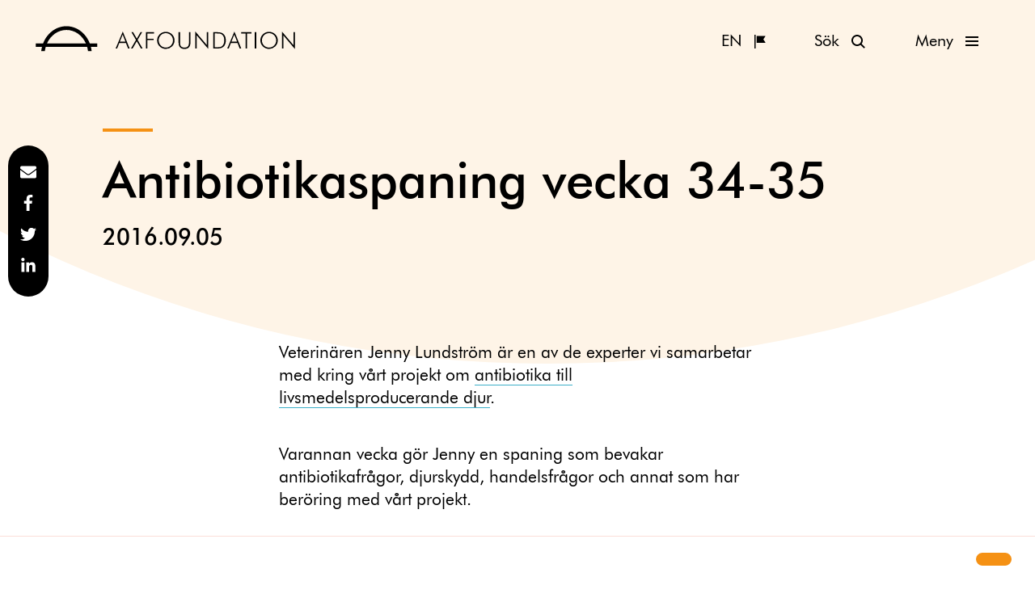

--- FILE ---
content_type: text/html; charset=UTF-8
request_url: https://www.axfoundation.se/nyheter/antibiotikaspaning-vecka-34-35
body_size: 17838
content:
<!doctype html>
<html lang="sv-SE">
  <head>
  <meta charset="utf-8">
  <meta http-equiv="x-ua-compatible" content="ie=edge">
  <meta name="viewport" content="width=device-width, initial-scale=1, shrink-to-fit=no">
  <link rel="apple-touch-icon" sizes="180x180" href="https://www.axfoundation.se/app/themes/axfoundation/dist/images/favicon/apple-touch-icon.png">
<link rel="icon" type="image/png" sizes="32x32" href="https://www.axfoundation.se/app/themes/axfoundation/dist/images/favicon/favicon-32x32.png">
<link rel="icon" type="image/png" sizes="16x16" href="https://www.axfoundation.se/app/themes/axfoundation/dist/images/favicon/favicon-16x16.png">
<link rel="manifest" href="https://www.axfoundation.se/app/themes/axfoundation/dist/images/favicon/site.webmanifest">
<link rel="mask-icon" href="https://www.axfoundation.se/app/themes/axfoundation/dist/images/favicon/safari-pinned-tab.svg" color="#5bbad5">
<link rel="shortcut icon" href="https://www.axfoundation.se/app/themes/axfoundation/dist/images/favicon/favicon.ico">
<meta name="theme-color" content="#ffffff">
  <link rel="preload" href="https://www.axfoundation.se/app/themes/axfoundation/dist/fonts/39E5AF_0_0.woff2" as="font" type="font/woff2" crossorigin>
  <link rel="preload" href="https://www.axfoundation.se/app/themes/axfoundation/dist/fonts/39E5AF_1_0.woff2" as="font" type="font/woff2" crossorigin>
  <meta name='robots' content='index, follow, max-image-preview:large, max-snippet:-1, max-video-preview:-1' />
<link rel="alternate" hreflang="sv-se" href="https://www.axfoundation.se/nyheter/antibiotikaspaning-vecka-34-35" />
<link rel="alternate" hreflang="x-default" href="https://www.axfoundation.se/nyheter/antibiotikaspaning-vecka-34-35" />

	<!-- This site is optimized with the Yoast SEO Premium plugin v24.5 (Yoast SEO v24.5) - https://yoast.com/wordpress/plugins/seo/ -->
	<title>Antibiotikaspaning vecka 34-35 - Axfoundation</title>
	<link rel="canonical" href="https://www.axfoundation.se/nyheter/antibiotikaspaning-vecka-34-35" />
	<meta property="og:locale" content="sv_SE" />
	<meta property="og:type" content="article" />
	<meta property="og:title" content="Antibiotikaspaning vecka 34-35" />
	<meta property="og:description" content="Veterinären Jenny Lundström är en av de experter vi samarbetar med kring vårt projekt om antibiotika till livsmedelsproducerande djur." />
	<meta property="og:url" content="https://www.axfoundation.se/nyheter/antibiotikaspaning-vecka-34-35" />
	<meta property="og:site_name" content="Axfoundation" />
	<meta property="article:publisher" content="https://www.facebook.com/Axfoundation/" />
	<meta property="article:published_time" content="2016-09-05T09:57:03+00:00" />
	<meta property="article:modified_time" content="2019-09-19T13:06:08+00:00" />
	<meta property="og:image" content="https://ax-images.b-cdn.net/uploads/2014/08/kossa-2.jpg" />
	<meta property="og:image:width" content="2454" />
	<meta property="og:image:height" content="2454" />
	<meta property="og:image:type" content="image/jpeg" />
	<meta name="author" content="Linda Andersson" />
	<meta name="twitter:card" content="summary_large_image" />
	<meta name="twitter:creator" content="@axfoundation" />
	<meta name="twitter:site" content="@axfoundation" />
	<meta name="twitter:label1" content="Written by" />
	<meta name="twitter:data1" content="Linda Andersson" />
	<script type="application/ld+json" class="yoast-schema-graph">{"@context":"https://schema.org","@graph":[{"@type":"Article","@id":"https://www.axfoundation.se/nyheter/antibiotikaspaning-vecka-34-35#article","isPartOf":{"@id":"https://www.axfoundation.se/nyheter/antibiotikaspaning-vecka-34-35"},"author":{"name":"Linda Andersson","@id":"https://www.axfoundation.se/#/schema/person/ac4c4446ebb3f189ee9861eb556de4d0"},"headline":"Antibiotikaspaning vecka 34-35","datePublished":"2016-09-05T09:57:03+00:00","dateModified":"2019-09-19T13:06:08+00:00","mainEntityOfPage":{"@id":"https://www.axfoundation.se/nyheter/antibiotikaspaning-vecka-34-35"},"wordCount":3,"commentCount":0,"publisher":{"@id":"https://www.axfoundation.se/#organization"},"image":{"@id":"https://www.axfoundation.se/nyheter/antibiotikaspaning-vecka-34-35#primaryimage"},"thumbnailUrl":"https://ax-images.b-cdn.net/uploads/2014/08/kossa-2.jpg","keywords":["antibiotika","Antibiotikaspaning","djurhållning","djurskydd","handel"],"articleSection":["Framtidens mat","Nyheter"],"inLanguage":"sv-SE","potentialAction":[{"@type":"CommentAction","name":"Comment","target":["https://www.axfoundation.se/nyheter/antibiotikaspaning-vecka-34-35#respond"]}]},{"@type":"WebPage","@id":"https://www.axfoundation.se/nyheter/antibiotikaspaning-vecka-34-35","url":"https://www.axfoundation.se/nyheter/antibiotikaspaning-vecka-34-35","name":"Antibiotikaspaning vecka 34-35 - Axfoundation","isPartOf":{"@id":"https://www.axfoundation.se/#website"},"primaryImageOfPage":{"@id":"https://www.axfoundation.se/nyheter/antibiotikaspaning-vecka-34-35#primaryimage"},"image":{"@id":"https://www.axfoundation.se/nyheter/antibiotikaspaning-vecka-34-35#primaryimage"},"thumbnailUrl":"https://ax-images.b-cdn.net/uploads/2014/08/kossa-2.jpg","datePublished":"2016-09-05T09:57:03+00:00","dateModified":"2019-09-19T13:06:08+00:00","breadcrumb":{"@id":"https://www.axfoundation.se/nyheter/antibiotikaspaning-vecka-34-35#breadcrumb"},"inLanguage":"sv-SE","potentialAction":[{"@type":"ReadAction","target":["https://www.axfoundation.se/nyheter/antibiotikaspaning-vecka-34-35"]}]},{"@type":"ImageObject","inLanguage":"sv-SE","@id":"https://www.axfoundation.se/nyheter/antibiotikaspaning-vecka-34-35#primaryimage","url":"https://ax-images.b-cdn.net/uploads/2014/08/kossa-2.jpg","contentUrl":"https://ax-images.b-cdn.net/uploads/2014/08/kossa-2.jpg","width":2454,"height":2454},{"@type":"BreadcrumbList","@id":"https://www.axfoundation.se/nyheter/antibiotikaspaning-vecka-34-35#breadcrumb","itemListElement":[{"@type":"ListItem","position":1,"name":"Home","item":"https://www.axfoundation.se/"},{"@type":"ListItem","position":2,"name":"Antibiotikaspaning vecka 34-35"}]},{"@type":"WebSite","@id":"https://www.axfoundation.se/#website","url":"https://www.axfoundation.se/","name":"Axfoundation","description":"Axfoundation - Act to inspire and inspire to act","publisher":{"@id":"https://www.axfoundation.se/#organization"},"potentialAction":[{"@type":"SearchAction","target":{"@type":"EntryPoint","urlTemplate":"https://www.axfoundation.se/?s={search_term_string}"},"query-input":{"@type":"PropertyValueSpecification","valueRequired":true,"valueName":"search_term_string"}}],"inLanguage":"sv-SE"},{"@type":"Organization","@id":"https://www.axfoundation.se/#organization","name":"Axfoundation","url":"https://www.axfoundation.se/","logo":{"@type":"ImageObject","inLanguage":"sv-SE","@id":"https://www.axfoundation.se/#/schema/logo/image/","url":"https://ax-images.b-cdn.net/uploads/2019/10/ax_logo_verk_pos.jpg","contentUrl":"https://ax-images.b-cdn.net/uploads/2019/10/ax_logo_verk_pos.jpg","width":889,"height":507,"caption":"Axfoundation"},"image":{"@id":"https://www.axfoundation.se/#/schema/logo/image/"},"sameAs":["https://www.facebook.com/Axfoundation/","https://x.com/axfoundation","https://www.instagram.com/axfoundation/","https://www.linkedin.com/company/axfoundation","http://youtube.com/axfoundation"]},{"@type":"Person","@id":"https://www.axfoundation.se/#/schema/person/ac4c4446ebb3f189ee9861eb556de4d0","name":"Linda Andersson","image":{"@type":"ImageObject","inLanguage":"sv-SE","@id":"https://www.axfoundation.se/#/schema/person/image/","url":"https://secure.gravatar.com/avatar/3124bc46833b2f92fd632f1140051fdb?s=96&d=mm&r=g","contentUrl":"https://secure.gravatar.com/avatar/3124bc46833b2f92fd632f1140051fdb?s=96&d=mm&r=g","caption":"Linda Andersson"},"sameAs":["http://www.axfoundation.se"],"url":"https://www.axfoundation.se/author/lindaeandersson"}]}</script>
	<!-- / Yoast SEO Premium plugin. -->


<link rel='dns-prefetch' href='//www.axfoundation.se' />
<link rel='dns-prefetch' href='//ax-images.b-cdn.net' />
<link rel="alternate" type="application/rss+xml" title="Axfoundation &raquo; Antibiotikaspaning vecka 34-35 kommentarsflöde" href="https://www.axfoundation.se/nyheter/antibiotikaspaning-vecka-34-35/feed" />
<script type="text/javascript">
/* <![CDATA[ */
window._wpemojiSettings = {"baseUrl":"https:\/\/s.w.org\/images\/core\/emoji\/15.0.3\/72x72\/","ext":".png","svgUrl":"https:\/\/s.w.org\/images\/core\/emoji\/15.0.3\/svg\/","svgExt":".svg","source":{"concatemoji":"https:\/\/www.axfoundation.se\/wp\/wp-includes\/js\/wp-emoji-release.min.js?ver=6.5.6"}};
/*! This file is auto-generated */
!function(i,n){var o,s,e;function c(e){try{var t={supportTests:e,timestamp:(new Date).valueOf()};sessionStorage.setItem(o,JSON.stringify(t))}catch(e){}}function p(e,t,n){e.clearRect(0,0,e.canvas.width,e.canvas.height),e.fillText(t,0,0);var t=new Uint32Array(e.getImageData(0,0,e.canvas.width,e.canvas.height).data),r=(e.clearRect(0,0,e.canvas.width,e.canvas.height),e.fillText(n,0,0),new Uint32Array(e.getImageData(0,0,e.canvas.width,e.canvas.height).data));return t.every(function(e,t){return e===r[t]})}function u(e,t,n){switch(t){case"flag":return n(e,"\ud83c\udff3\ufe0f\u200d\u26a7\ufe0f","\ud83c\udff3\ufe0f\u200b\u26a7\ufe0f")?!1:!n(e,"\ud83c\uddfa\ud83c\uddf3","\ud83c\uddfa\u200b\ud83c\uddf3")&&!n(e,"\ud83c\udff4\udb40\udc67\udb40\udc62\udb40\udc65\udb40\udc6e\udb40\udc67\udb40\udc7f","\ud83c\udff4\u200b\udb40\udc67\u200b\udb40\udc62\u200b\udb40\udc65\u200b\udb40\udc6e\u200b\udb40\udc67\u200b\udb40\udc7f");case"emoji":return!n(e,"\ud83d\udc26\u200d\u2b1b","\ud83d\udc26\u200b\u2b1b")}return!1}function f(e,t,n){var r="undefined"!=typeof WorkerGlobalScope&&self instanceof WorkerGlobalScope?new OffscreenCanvas(300,150):i.createElement("canvas"),a=r.getContext("2d",{willReadFrequently:!0}),o=(a.textBaseline="top",a.font="600 32px Arial",{});return e.forEach(function(e){o[e]=t(a,e,n)}),o}function t(e){var t=i.createElement("script");t.src=e,t.defer=!0,i.head.appendChild(t)}"undefined"!=typeof Promise&&(o="wpEmojiSettingsSupports",s=["flag","emoji"],n.supports={everything:!0,everythingExceptFlag:!0},e=new Promise(function(e){i.addEventListener("DOMContentLoaded",e,{once:!0})}),new Promise(function(t){var n=function(){try{var e=JSON.parse(sessionStorage.getItem(o));if("object"==typeof e&&"number"==typeof e.timestamp&&(new Date).valueOf()<e.timestamp+604800&&"object"==typeof e.supportTests)return e.supportTests}catch(e){}return null}();if(!n){if("undefined"!=typeof Worker&&"undefined"!=typeof OffscreenCanvas&&"undefined"!=typeof URL&&URL.createObjectURL&&"undefined"!=typeof Blob)try{var e="postMessage("+f.toString()+"("+[JSON.stringify(s),u.toString(),p.toString()].join(",")+"));",r=new Blob([e],{type:"text/javascript"}),a=new Worker(URL.createObjectURL(r),{name:"wpTestEmojiSupports"});return void(a.onmessage=function(e){c(n=e.data),a.terminate(),t(n)})}catch(e){}c(n=f(s,u,p))}t(n)}).then(function(e){for(var t in e)n.supports[t]=e[t],n.supports.everything=n.supports.everything&&n.supports[t],"flag"!==t&&(n.supports.everythingExceptFlag=n.supports.everythingExceptFlag&&n.supports[t]);n.supports.everythingExceptFlag=n.supports.everythingExceptFlag&&!n.supports.flag,n.DOMReady=!1,n.readyCallback=function(){n.DOMReady=!0}}).then(function(){return e}).then(function(){var e;n.supports.everything||(n.readyCallback(),(e=n.source||{}).concatemoji?t(e.concatemoji):e.wpemoji&&e.twemoji&&(t(e.twemoji),t(e.wpemoji)))}))}((window,document),window._wpemojiSettings);
/* ]]> */
</script>
<style id='wp-emoji-styles-inline-css' type='text/css'>

	img.wp-smiley, img.emoji {
		display: inline !important;
		border: none !important;
		box-shadow: none !important;
		height: 1em !important;
		width: 1em !important;
		margin: 0 0.07em !important;
		vertical-align: -0.1em !important;
		background: none !important;
		padding: 0 !important;
	}
</style>
<link rel='stylesheet' id='wp-block-library-css' href='https://www.axfoundation.se/wp/wp-includes/css/dist/block-library/style.min.css?ver=6.5.6' type='text/css' media='all' />
<style id='global-styles-inline-css' type='text/css'>
body{--wp--preset--color--black: #000000;--wp--preset--color--cyan-bluish-gray: #abb8c3;--wp--preset--color--white: #ffffff;--wp--preset--color--pale-pink: #f78da7;--wp--preset--color--vivid-red: #cf2e2e;--wp--preset--color--luminous-vivid-orange: #ff6900;--wp--preset--color--luminous-vivid-amber: #fcb900;--wp--preset--color--light-green-cyan: #7bdcb5;--wp--preset--color--vivid-green-cyan: #00d084;--wp--preset--color--pale-cyan-blue: #8ed1fc;--wp--preset--color--vivid-cyan-blue: #0693e3;--wp--preset--color--vivid-purple: #9b51e0;--wp--preset--gradient--vivid-cyan-blue-to-vivid-purple: linear-gradient(135deg,rgba(6,147,227,1) 0%,rgb(155,81,224) 100%);--wp--preset--gradient--light-green-cyan-to-vivid-green-cyan: linear-gradient(135deg,rgb(122,220,180) 0%,rgb(0,208,130) 100%);--wp--preset--gradient--luminous-vivid-amber-to-luminous-vivid-orange: linear-gradient(135deg,rgba(252,185,0,1) 0%,rgba(255,105,0,1) 100%);--wp--preset--gradient--luminous-vivid-orange-to-vivid-red: linear-gradient(135deg,rgba(255,105,0,1) 0%,rgb(207,46,46) 100%);--wp--preset--gradient--very-light-gray-to-cyan-bluish-gray: linear-gradient(135deg,rgb(238,238,238) 0%,rgb(169,184,195) 100%);--wp--preset--gradient--cool-to-warm-spectrum: linear-gradient(135deg,rgb(74,234,220) 0%,rgb(151,120,209) 20%,rgb(207,42,186) 40%,rgb(238,44,130) 60%,rgb(251,105,98) 80%,rgb(254,248,76) 100%);--wp--preset--gradient--blush-light-purple: linear-gradient(135deg,rgb(255,206,236) 0%,rgb(152,150,240) 100%);--wp--preset--gradient--blush-bordeaux: linear-gradient(135deg,rgb(254,205,165) 0%,rgb(254,45,45) 50%,rgb(107,0,62) 100%);--wp--preset--gradient--luminous-dusk: linear-gradient(135deg,rgb(255,203,112) 0%,rgb(199,81,192) 50%,rgb(65,88,208) 100%);--wp--preset--gradient--pale-ocean: linear-gradient(135deg,rgb(255,245,203) 0%,rgb(182,227,212) 50%,rgb(51,167,181) 100%);--wp--preset--gradient--electric-grass: linear-gradient(135deg,rgb(202,248,128) 0%,rgb(113,206,126) 100%);--wp--preset--gradient--midnight: linear-gradient(135deg,rgb(2,3,129) 0%,rgb(40,116,252) 100%);--wp--preset--font-size--small: 13px;--wp--preset--font-size--medium: 20px;--wp--preset--font-size--large: 36px;--wp--preset--font-size--x-large: 42px;--wp--preset--spacing--20: 0.44rem;--wp--preset--spacing--30: 0.67rem;--wp--preset--spacing--40: 1rem;--wp--preset--spacing--50: 1.5rem;--wp--preset--spacing--60: 2.25rem;--wp--preset--spacing--70: 3.38rem;--wp--preset--spacing--80: 5.06rem;--wp--preset--shadow--natural: 6px 6px 9px rgba(0, 0, 0, 0.2);--wp--preset--shadow--deep: 12px 12px 50px rgba(0, 0, 0, 0.4);--wp--preset--shadow--sharp: 6px 6px 0px rgba(0, 0, 0, 0.2);--wp--preset--shadow--outlined: 6px 6px 0px -3px rgba(255, 255, 255, 1), 6px 6px rgba(0, 0, 0, 1);--wp--preset--shadow--crisp: 6px 6px 0px rgba(0, 0, 0, 1);}body { margin: 0; }.wp-site-blocks > .alignleft { float: left; margin-right: 2em; }.wp-site-blocks > .alignright { float: right; margin-left: 2em; }.wp-site-blocks > .aligncenter { justify-content: center; margin-left: auto; margin-right: auto; }:where(.is-layout-flex){gap: 0.5em;}:where(.is-layout-grid){gap: 0.5em;}body .is-layout-flow > .alignleft{float: left;margin-inline-start: 0;margin-inline-end: 2em;}body .is-layout-flow > .alignright{float: right;margin-inline-start: 2em;margin-inline-end: 0;}body .is-layout-flow > .aligncenter{margin-left: auto !important;margin-right: auto !important;}body .is-layout-constrained > .alignleft{float: left;margin-inline-start: 0;margin-inline-end: 2em;}body .is-layout-constrained > .alignright{float: right;margin-inline-start: 2em;margin-inline-end: 0;}body .is-layout-constrained > .aligncenter{margin-left: auto !important;margin-right: auto !important;}body .is-layout-constrained > :where(:not(.alignleft):not(.alignright):not(.alignfull)){margin-left: auto !important;margin-right: auto !important;}body .is-layout-flex{display: flex;}body .is-layout-flex{flex-wrap: wrap;align-items: center;}body .is-layout-flex > *{margin: 0;}body .is-layout-grid{display: grid;}body .is-layout-grid > *{margin: 0;}body{padding-top: 0px;padding-right: 0px;padding-bottom: 0px;padding-left: 0px;}a:where(:not(.wp-element-button)){text-decoration: underline;}.wp-element-button, .wp-block-button__link{background-color: #32373c;border-width: 0;color: #fff;font-family: inherit;font-size: inherit;line-height: inherit;padding: calc(0.667em + 2px) calc(1.333em + 2px);text-decoration: none;}.has-black-color{color: var(--wp--preset--color--black) !important;}.has-cyan-bluish-gray-color{color: var(--wp--preset--color--cyan-bluish-gray) !important;}.has-white-color{color: var(--wp--preset--color--white) !important;}.has-pale-pink-color{color: var(--wp--preset--color--pale-pink) !important;}.has-vivid-red-color{color: var(--wp--preset--color--vivid-red) !important;}.has-luminous-vivid-orange-color{color: var(--wp--preset--color--luminous-vivid-orange) !important;}.has-luminous-vivid-amber-color{color: var(--wp--preset--color--luminous-vivid-amber) !important;}.has-light-green-cyan-color{color: var(--wp--preset--color--light-green-cyan) !important;}.has-vivid-green-cyan-color{color: var(--wp--preset--color--vivid-green-cyan) !important;}.has-pale-cyan-blue-color{color: var(--wp--preset--color--pale-cyan-blue) !important;}.has-vivid-cyan-blue-color{color: var(--wp--preset--color--vivid-cyan-blue) !important;}.has-vivid-purple-color{color: var(--wp--preset--color--vivid-purple) !important;}.has-black-background-color{background-color: var(--wp--preset--color--black) !important;}.has-cyan-bluish-gray-background-color{background-color: var(--wp--preset--color--cyan-bluish-gray) !important;}.has-white-background-color{background-color: var(--wp--preset--color--white) !important;}.has-pale-pink-background-color{background-color: var(--wp--preset--color--pale-pink) !important;}.has-vivid-red-background-color{background-color: var(--wp--preset--color--vivid-red) !important;}.has-luminous-vivid-orange-background-color{background-color: var(--wp--preset--color--luminous-vivid-orange) !important;}.has-luminous-vivid-amber-background-color{background-color: var(--wp--preset--color--luminous-vivid-amber) !important;}.has-light-green-cyan-background-color{background-color: var(--wp--preset--color--light-green-cyan) !important;}.has-vivid-green-cyan-background-color{background-color: var(--wp--preset--color--vivid-green-cyan) !important;}.has-pale-cyan-blue-background-color{background-color: var(--wp--preset--color--pale-cyan-blue) !important;}.has-vivid-cyan-blue-background-color{background-color: var(--wp--preset--color--vivid-cyan-blue) !important;}.has-vivid-purple-background-color{background-color: var(--wp--preset--color--vivid-purple) !important;}.has-black-border-color{border-color: var(--wp--preset--color--black) !important;}.has-cyan-bluish-gray-border-color{border-color: var(--wp--preset--color--cyan-bluish-gray) !important;}.has-white-border-color{border-color: var(--wp--preset--color--white) !important;}.has-pale-pink-border-color{border-color: var(--wp--preset--color--pale-pink) !important;}.has-vivid-red-border-color{border-color: var(--wp--preset--color--vivid-red) !important;}.has-luminous-vivid-orange-border-color{border-color: var(--wp--preset--color--luminous-vivid-orange) !important;}.has-luminous-vivid-amber-border-color{border-color: var(--wp--preset--color--luminous-vivid-amber) !important;}.has-light-green-cyan-border-color{border-color: var(--wp--preset--color--light-green-cyan) !important;}.has-vivid-green-cyan-border-color{border-color: var(--wp--preset--color--vivid-green-cyan) !important;}.has-pale-cyan-blue-border-color{border-color: var(--wp--preset--color--pale-cyan-blue) !important;}.has-vivid-cyan-blue-border-color{border-color: var(--wp--preset--color--vivid-cyan-blue) !important;}.has-vivid-purple-border-color{border-color: var(--wp--preset--color--vivid-purple) !important;}.has-vivid-cyan-blue-to-vivid-purple-gradient-background{background: var(--wp--preset--gradient--vivid-cyan-blue-to-vivid-purple) !important;}.has-light-green-cyan-to-vivid-green-cyan-gradient-background{background: var(--wp--preset--gradient--light-green-cyan-to-vivid-green-cyan) !important;}.has-luminous-vivid-amber-to-luminous-vivid-orange-gradient-background{background: var(--wp--preset--gradient--luminous-vivid-amber-to-luminous-vivid-orange) !important;}.has-luminous-vivid-orange-to-vivid-red-gradient-background{background: var(--wp--preset--gradient--luminous-vivid-orange-to-vivid-red) !important;}.has-very-light-gray-to-cyan-bluish-gray-gradient-background{background: var(--wp--preset--gradient--very-light-gray-to-cyan-bluish-gray) !important;}.has-cool-to-warm-spectrum-gradient-background{background: var(--wp--preset--gradient--cool-to-warm-spectrum) !important;}.has-blush-light-purple-gradient-background{background: var(--wp--preset--gradient--blush-light-purple) !important;}.has-blush-bordeaux-gradient-background{background: var(--wp--preset--gradient--blush-bordeaux) !important;}.has-luminous-dusk-gradient-background{background: var(--wp--preset--gradient--luminous-dusk) !important;}.has-pale-ocean-gradient-background{background: var(--wp--preset--gradient--pale-ocean) !important;}.has-electric-grass-gradient-background{background: var(--wp--preset--gradient--electric-grass) !important;}.has-midnight-gradient-background{background: var(--wp--preset--gradient--midnight) !important;}.has-small-font-size{font-size: var(--wp--preset--font-size--small) !important;}.has-medium-font-size{font-size: var(--wp--preset--font-size--medium) !important;}.has-large-font-size{font-size: var(--wp--preset--font-size--large) !important;}.has-x-large-font-size{font-size: var(--wp--preset--font-size--x-large) !important;}
.wp-block-navigation a:where(:not(.wp-element-button)){color: inherit;}
:where(.wp-block-post-template.is-layout-flex){gap: 1.25em;}:where(.wp-block-post-template.is-layout-grid){gap: 1.25em;}
:where(.wp-block-columns.is-layout-flex){gap: 2em;}:where(.wp-block-columns.is-layout-grid){gap: 2em;}
.wp-block-pullquote{font-size: 1.5em;line-height: 1.6;}
</style>
<link rel='stylesheet' id='eeb-css-frontend-css' href='https://www.axfoundation.se/app/plugins/email-encoder-bundle/core/includes/assets/css/style.css?ver=240615-105504' type='text/css' media='all' />
<link rel='stylesheet' id='wpml-legacy-horizontal-list-0-css' href='https://www.axfoundation.se/app/plugins/sitepress-multilingual-cms/templates/language-switchers/legacy-list-horizontal/style.min.css?ver=1' type='text/css' media='all' />
<style id='wpml-legacy-horizontal-list-0-inline-css' type='text/css'>
.wpml-ls-statics-shortcode_actions, .wpml-ls-statics-shortcode_actions .wpml-ls-sub-menu, .wpml-ls-statics-shortcode_actions a {border-color:#cdcdcd;}.wpml-ls-statics-shortcode_actions a, .wpml-ls-statics-shortcode_actions .wpml-ls-sub-menu a, .wpml-ls-statics-shortcode_actions .wpml-ls-sub-menu a:link, .wpml-ls-statics-shortcode_actions li:not(.wpml-ls-current-language) .wpml-ls-link, .wpml-ls-statics-shortcode_actions li:not(.wpml-ls-current-language) .wpml-ls-link:link {color:#444444;background-color:#ffffff;}.wpml-ls-statics-shortcode_actions .wpml-ls-sub-menu a:hover,.wpml-ls-statics-shortcode_actions .wpml-ls-sub-menu a:focus, .wpml-ls-statics-shortcode_actions .wpml-ls-sub-menu a:link:hover, .wpml-ls-statics-shortcode_actions .wpml-ls-sub-menu a:link:focus {color:#000000;background-color:#eeeeee;}.wpml-ls-statics-shortcode_actions .wpml-ls-current-language > a {color:#444444;background-color:#ffffff;}.wpml-ls-statics-shortcode_actions .wpml-ls-current-language:hover>a, .wpml-ls-statics-shortcode_actions .wpml-ls-current-language>a:focus {color:#000000;background-color:#eeeeee;}
</style>
<link rel='stylesheet' id='wpml-menu-item-0-css' href='https://www.axfoundation.se/app/plugins/sitepress-multilingual-cms/templates/language-switchers/menu-item/style.min.css?ver=1' type='text/css' media='all' />
<link rel='stylesheet' id='ivory-search-styles-css' href='https://www.axfoundation.se/app/plugins/add-search-to-menu-axfoundation/public/css/ivory-search.min.css?ver=5.5.1' type='text/css' media='all' />
<link rel='stylesheet' id='dflip-style-css' href='https://www.axfoundation.se/app/plugins/dflip/assets/css/dflip.min.css?ver=2.3.58' type='text/css' media='all' />
<link rel='stylesheet' id='sage/main.css-css' href='https://www.axfoundation.se/app/themes/axfoundation/dist/styles/main.css' type='text/css' media='all' />
<script type="text/javascript" id="wpml-cookie-js-extra">
/* <![CDATA[ */
var wpml_cookies = {"wp-wpml_current_language":{"value":"sv","expires":1,"path":"\/"}};
var wpml_cookies = {"wp-wpml_current_language":{"value":"sv","expires":1,"path":"\/"}};
/* ]]> */
</script>
<script type="text/javascript" src="https://www.axfoundation.se/app/plugins/sitepress-multilingual-cms/res/js/cookies/language-cookie.js?ver=476000" id="wpml-cookie-js" defer="defer" data-wp-strategy="defer"></script>
<script type="text/javascript" src="https://www.axfoundation.se/wp/wp-includes/js/jquery/jquery.min.js?ver=3.7.1" id="jquery-core-js"></script>
<script type="text/javascript" src="https://www.axfoundation.se/wp/wp-includes/js/jquery/jquery-migrate.min.js?ver=3.4.1" id="jquery-migrate-js"></script>
<script type="text/javascript" src="https://www.axfoundation.se/app/plugins/email-encoder-bundle/core/includes/assets/js/custom.js?ver=240615-105504" id="eeb-js-frontend-js"></script>
<link rel="https://api.w.org/" href="https://www.axfoundation.se/wp-json/" /><link rel="alternate" type="application/json" href="https://www.axfoundation.se/wp-json/wp/v2/posts/4432" /><link rel="EditURI" type="application/rsd+xml" title="RSD" href="https://www.axfoundation.se/wp/xmlrpc.php?rsd" />
<meta name="generator" content="WordPress 6.5.6" />
<link rel='shortlink' href='https://www.axfoundation.se/?p=4432' />
<link rel="alternate" type="application/json+oembed" href="https://www.axfoundation.se/wp-json/oembed/1.0/embed?url=https%3A%2F%2Fwww.axfoundation.se%2Fnyheter%2Fantibiotikaspaning-vecka-34-35" />
<link rel="alternate" type="text/xml+oembed" href="https://www.axfoundation.se/wp-json/oembed/1.0/embed?url=https%3A%2F%2Fwww.axfoundation.se%2Fnyheter%2Fantibiotikaspaning-vecka-34-35&#038;format=xml" />
<meta name="generator" content="WPML ver:4.7.6 stt:1,52;" />
<script src="https://cdn.jsdelivr.net/npm/cookieconsent@3/build/cookieconsent.min.js" data-cfasync="false"></script>
<link rel="stylesheet" type="text/css" href="https://cdn.jsdelivr.net/npm/cookieconsent@3/build/cookieconsent.min.css" />
<style>
  .cc-compliance a[role="button"] {
  border-radius: 3rem;
  padding-left: 2rem;
  padding-right: 2rem;
  font-weight: normal;
  } 
  
  .cc-window {
    border-top: 1px solid #fcded8;
    font-family: "FuturaBT", sans-serif;
  }
  
  .cc-window .cc-link {
    font-size: 1.6rem;
  }
</style>
<script>
  window.addEventListener("load", function(){
    window.cookieconsent.initialise({
      "palette": {
        "popup": {
          "background": "#ffffff",
          "text": "#000000"
        },
        "button": {
          "background": "#f59114",
          "text": "#000000"
        }
      },
      "content": {
        "message": "<?php echo __('This website uses cookies to ensure you get the best experience on our website.', 'cookie-banner') ?>",
        "dismiss": "<?php echo __('Got it!.', 'cookie-banner') ?>",
        "link": "<?php echo __('Learn more', 'cookie-banner') ?>",
        "href": "<?php echo __('/en/cookie-policy/', 'cookie-banner') ?>"
      }
  })});
</script>

<!-- Matomo -->
<script>
  var _paq = window._paq = window._paq || [];
  /* tracker methods like "setCustomDimension" should be called before "trackPageView" */
  _paq.push(['trackPageView']);
  _paq.push(['enableLinkTracking']);
  (function() {
    var u="https://axfoundation.matomo.cloud/";
    _paq.push(['setTrackerUrl', u+'matomo.php']);
    _paq.push(['setSiteId', '2']);
    var d=document, g=d.createElement('script'), s=d.getElementsByTagName('script')[0];
    g.async=true; g.src='//cdn.matomo.cloud/axfoundation.matomo.cloud/matomo.js'; s.parentNode.insertBefore(g,s);
  })();
</script>
<!-- End Matomo Code -->		<style type="text/css" id="wp-custom-css">
			.main article {
	max-width: 1440px;
	margin-left: auto;
	margin-right: auto;
}

.image__container {
	padding-left: 0;
	padding-right: 0;
}

@media (max-width: 640px) {
	.button--language-selector {
		margin-right: 0.5rem;
	}
	
	.button--nav {
		margin-left: 0.5rem;
	}
}		</style>
					<style type="text/css">
					</style>
		</head>
  <body class="post-template-default single single-post postid-4432 single-format-standard axfoundation/resources antibiotikaspaning-vecka-34-35 app-data index-data singular-data single-data single-post-data single-post-antibiotikaspaning-vecka-34-35-data">

        <header class="header">
    <div class="header__content">
    <a class="logo" href="https://www.axfoundation.se/" aria-label="Axfoundation"></a>
    <div class="navbar">
  <a class="button button--icon-sm button--language-selector" href="/" aria-label="English"><img src="/app/themes/axfoundation/dist/images/icons/flag.svg"><span>EN</a>

  <button class="button button--icon-sm button--search">
    <div class="button--search__open" aria-hidden="false">
      <img class="" src="https://www.axfoundation.se/app/themes/axfoundation/dist/images/icons/search.svg">
      <span>Sök</span>
    </div>
    <div class="button--search__close" aria-hidden="true">
      <img  class="" src="https://www.axfoundation.se/app/themes/axfoundation/dist/images/icons/close.svg">
      <span>Stäng</span>
    </div>
  </button>
  <button class="button button--nav button--icon-sm button--icon-sm--nav">
    <div class="button--nav__open" aria-hidden="false">
      <img  class="" src="https://www.axfoundation.se/app/themes/axfoundation/dist/images/icons/nav.svg">
      <span>Meny</span>
    </div>
    <div class="button--nav__close" aria-hidden="true">
      <img  class="" src="https://www.axfoundation.se/app/themes/axfoundation/dist/images/icons/close.svg">
      <span>Stäng</span>
    </div>
  </button>
</div>
    <div class="search-form modal">
  <div class="modal__content">
    <form data-min-no-for-search=3 data-result-box-max-height=400 data-form-id=7424 class="is-search-form is-form-style is-form-style-2 is-form-id-7424 is-ajax-search" action="https://www.axfoundation.se/" method="get" role="search" ><label for="is-search-input-7424"><span class="is-screen-reader-text">Search for:</span><input  type="search" id="is-search-input-7424" name="s" value="" class="is-search-input" placeholder="Sök..." autocomplete=off /><span class="is-loader-image" style="display: none;background-image:url(https://www.axfoundation.se/app/plugins/add-search-to-menu-axfoundation/public/images/spinner.gif);" ></span></label><input type="hidden" name="id" value="7424" /></form>  </div>
</div>
    <nav class="navigation navigation--header modal">
  <div class="navigation--header__content  modal__content ">
          <div class="menu-primary-navigation-container"><ul id="menu-primary-navigation" class="navigation__list navigation__list--primary "><li id="menu-item-19794" class="menu-item menu-item-type-post_type menu-item-object-program menu-item-19794"><a href="https://www.axfoundation.se/program/framtidens-mat">Framtidens mat</a></li>
<li id="menu-item-19797" class="menu-item menu-item-type-post_type menu-item-object-program menu-item-19797"><a href="https://www.axfoundation.se/program/framtidens-material">Framtidens material</a></li>
<li id="menu-item-29812" class="menu-item menu-item-type-post_type menu-item-object-page menu-item-29812"><a href="https://www.axfoundation.se/torsaker">Torsåker gård</a></li>
</ul></div>
        
          <div class="menu-secondary-navigation-container"><ul id="menu-secondary-navigation" class="navigation__list navigation__list--secondary "><li id="menu-item-7431" class="navigation__sub-menu menu-item menu-item-type-custom menu-item-object-custom menu-item-has-children menu-item-7431"><a>&#8211;</a>
<ul class="sub-menu">
	<li id="menu-item-7434" class="menu-item menu-item-type-custom menu-item-object-custom menu-item-7434"><a href="/intervjuer">Intervjuer</a></li>
	<li id="menu-item-48905" class="menu-item menu-item-type-post_type menu-item-object-page menu-item-48905"><a href="https://www.axfoundation.se/progress-report-2025">Progress Report 2025</a></li>
	<li id="menu-item-10072" class="menu-item menu-item-type-custom menu-item-object-custom menu-item-10072"><a href="/projekt/manniskans-natur">Människans natur</a></li>
	<li id="menu-item-23111" class="menu-item menu-item-type-post_type menu-item-object-page menu-item-23111"><a href="https://www.axfoundation.se/avknoppningar">Praktiska lösningar som fått växtkraft</a></li>
	<li id="menu-item-39288" class="menu-item menu-item-type-post_type menu-item-object-page menu-item-39288"><a href="https://www.axfoundation.se/mod-att-misslyckas">Mod att misslyckas</a></li>
</ul>
</li>
<li id="menu-item-7432" class="navigation__sub-menu menu-item menu-item-type-custom menu-item-object-custom menu-item-has-children menu-item-7432"><a href="#">&#8211;</a>
<ul class="sub-menu">
	<li id="menu-item-8366" class="menu-item menu-item-type-taxonomy menu-item-object-category current-post-ancestor current-menu-parent current-post-parent menu-item-8366"><a href="https://www.axfoundation.se/./nyheter">Aktuellt</a></li>
	<li id="menu-item-45901" class="menu-item menu-item-type-post_type menu-item-object-page menu-item-45901"><a href="https://www.axfoundation.se/nyhetsbrev">Nyhetsbrev</a></li>
	<li id="menu-item-44761" class="menu-item menu-item-type-post_type menu-item-object-page menu-item-44761"><a href="https://www.axfoundation.se/press">Pressrum</a></li>
	<li id="menu-item-7433" class="menu-item menu-item-type-post_type menu-item-object-page menu-item-7433"><a href="https://www.axfoundation.se/om-oss">Om oss</a></li>
	<li id="menu-item-7445" class="menu-item menu-item-type-post_type menu-item-object-page menu-item-7445"><a href="https://www.axfoundation.se/kontakt">Kontakt</a></li>
</ul>
</li>
<li id="menu-item-wpml-ls-367-en" class="menu-item-language menu-item wpml-ls-slot-367 wpml-ls-item wpml-ls-item-en wpml-ls-menu-item wpml-ls-first-item wpml-ls-last-item menu-item-type-wpml_ls_menu_item menu-item-object-wpml_ls_menu_item menu-item-wpml-ls-367-en"><a title="Byt till English" href="https://www.axfoundation.se/en"><span class="wpml-ls-native" lang="en">English</span></a></li>
</ul></div>
      </div>
</nav>
  </div>
</header>
    <div class="wrap" role="document">
        <main class="main">
                 <article class="content post-4432 post type-post status-publish format-standard has-post-thumbnail hentry category-framtidens-mat category-nyheter tag-antibiotika tag-antibiotikaspaning tag-djurhallning tag-djurskydd tag-handel">
  <header class="content__header">
      <h1 class="entry-title heading heading--h1">Antibiotikaspaning vecka 34-35</h1>
  <div class="content__links  content__links--no-ml "">
    <ul>
    </ul>
  </div>
    
      <h4 class="content__header__date">2016.09.05</h4>
  </header>
  
  <section data-id="block_5d837d2c35b48" class="text   align col-lg-12 col-12  " >
    <div class="text__content  col-lg-6 col-12   text__content--center ">
            <div class="text__content">
                  <p>Veterinären Jenny Lundström är en av de experter vi samarbetar med kring vårt projekt om <a href="http://axfoundation.se/projekt/antibiotika-i-livsmedel/">antibiotika till livsmedelsproducerande djur</a>.</p>
<p>Varannan vecka gör Jenny en spaning som bevakar antibiotikafrågor, djurskydd, handelsfrågor och annat som har beröring med vårt projekt.</p>
<p>Här kan du läsa det senaste nyhetsbrevet: <a href="http://axfoundation.se/wp-content/uploads/2016/09/Antibiotikaspaning-vecka-34-35.pdf">Antibiotikaspaning vecka 34-35</a><br />Nästa nyhetsbrev publiceras den 19 september.</p>

              </div>
  </div>
</section>


<section data-id="block_5d80e1d2fcca8" class="slider   align  "  data-heading="Aktuellt inom antibiotika" >
      <h2 class="slider__heading heading">Aktuellt inom antibiotika</h2>
        <div class="slider__container">

              <div class="slider__controls">
          <button class="button slider__control slider__control--left" aria-label="Scroll left"></button>
          <button class="button slider__control slider__control--right" aria-label="Scroll right"></button>
        </div>
      
      <ul class="slider__tabs">
              </ul>

              <ul class="slider__items" aria-hidden="false" data-json="{&quot;suppress_filters&quot;:false,&quot;numberposts&quot;:20,&quot;post_type&quot;:&quot;post&quot;,&quot;tax_query&quot;:[{&quot;taxonomy&quot;:&quot;post_tag&quot;,&quot;field&quot;:&quot;term_id&quot;,&quot;terms&quot;:[403,46],&quot;operator&quot;:&quot;IN&quot;}],&quot;post__not_in&quot;:[4432]}">
                      <li class="slider__item spotlight spotlight--small">
              <div class="spotlight__content  ">
  <a href="https://www.axfoundation.se/nyheter/antibiotikaspaning-vecka-1-2-2">
          <img decoding="async" src="https://ax-images.b-cdn.net/uploads/2025/02/Antibiotikaspaning-v-4-6-50x50.jpg" data-srcset="https://ax-images.b-cdn.net/uploads/2025/02/Antibiotikaspaning-v-4-6-800x800.jpg 800w, https://ax-images.b-cdn.net/uploads/2025/02/Antibiotikaspaning-v-4-6-300x300.jpg 300w, https://ax-images.b-cdn.net/uploads/2025/02/Antibiotikaspaning-v-4-6-1024x1024.jpg 1024w, https://ax-images.b-cdn.net/uploads/2025/02/Antibiotikaspaning-v-4-6-150x150.jpg 150w, https://ax-images.b-cdn.net/uploads/2025/02/Antibiotikaspaning-v-4-6-768x768.jpg 768w, https://ax-images.b-cdn.net/uploads/2025/02/Antibiotikaspaning-v-4-6-1536x1536.jpg 1536w, https://ax-images.b-cdn.net/uploads/2025/02/Antibiotikaspaning-v-4-6-50x50.jpg 50w, https://ax-images.b-cdn.net/uploads/2025/02/Antibiotikaspaning-v-4-6.jpg 1576w" data-src="https://ax-images.b-cdn.net/uploads/2025/02/Antibiotikaspaning-v-4-6-800x800.jpg" alt="Antibiotikaspaning vecka 1-2">
    
    <h4 class="spotlight__title ">
      
      Antibiotikaspaning vecka 1-2

    </h4>
  </a>

      <p class="spotlight__date small">2026-01-12</p>
  
  
  
</div>
            </li>
                      <li class="slider__item spotlight spotlight--small">
              <div class="spotlight__content  ">
  <a href="https://www.axfoundation.se/nyheter/antibiotikaspaning-vecka-46-49">
          <img decoding="async" src="https://ax-images.b-cdn.net/uploads/2024/10/Far-antibiotikaplattform-iStock-1080x1080-1-50x50.jpg" data-srcset="https://ax-images.b-cdn.net/uploads/2024/10/Far-antibiotikaplattform-iStock-1080x1080-1-800x800.jpg 800w, https://ax-images.b-cdn.net/uploads/2024/10/Far-antibiotikaplattform-iStock-1080x1080-1-300x300.jpg 300w, https://ax-images.b-cdn.net/uploads/2024/10/Far-antibiotikaplattform-iStock-1080x1080-1.jpg 1024w, https://ax-images.b-cdn.net/uploads/2024/10/Far-antibiotikaplattform-iStock-1080x1080-1-150x150.jpg 150w, https://ax-images.b-cdn.net/uploads/2024/10/Far-antibiotikaplattform-iStock-1080x1080-1-768x768.jpg 768w, https://ax-images.b-cdn.net/uploads/2024/10/Far-antibiotikaplattform-iStock-1080x1080-1-50x50.jpg 50w" data-src="https://ax-images.b-cdn.net/uploads/2024/10/Far-antibiotikaplattform-iStock-1080x1080-1-800x800.jpg" alt="Antibiotikaspaning vecka 46-49">
    
    <h4 class="spotlight__title ">
      
      Antibiotikaspaning vecka 46-49

    </h4>
  </a>

      <p class="spotlight__date small">2025-12-08</p>
  
  
  
</div>
            </li>
                      <li class="slider__item spotlight spotlight--small">
              <div class="spotlight__content  ">
  <a href="https://www.axfoundation.se/nyheter/antibiotikaspaning-vecka-42-45">
          <img decoding="async" src="https://ax-images.b-cdn.net/uploads/2025/11/iStock-istock.com_495589382_zlikovec_1080-50x50.jpg" data-srcset="https://ax-images.b-cdn.net/uploads/2025/11/iStock-istock.com_495589382_zlikovec_1080-800x800.jpg 800w, https://ax-images.b-cdn.net/uploads/2025/11/iStock-istock.com_495589382_zlikovec_1080-300x300.jpg 300w, https://ax-images.b-cdn.net/uploads/2025/11/iStock-istock.com_495589382_zlikovec_1080-1024x1024.jpg 1024w, https://ax-images.b-cdn.net/uploads/2025/11/iStock-istock.com_495589382_zlikovec_1080-150x150.jpg 150w, https://ax-images.b-cdn.net/uploads/2025/11/iStock-istock.com_495589382_zlikovec_1080-768x768.jpg 768w, https://ax-images.b-cdn.net/uploads/2025/11/iStock-istock.com_495589382_zlikovec_1080-50x50.jpg 50w, https://ax-images.b-cdn.net/uploads/2025/11/iStock-istock.com_495589382_zlikovec_1080.jpg 1080w" data-src="https://ax-images.b-cdn.net/uploads/2025/11/iStock-istock.com_495589382_zlikovec_1080-800x800.jpg" alt="Antibiotikaspaning vecka 42-45">
    
    <h4 class="spotlight__title ">
      
      Antibiotikaspaning vecka 42-45

    </h4>
  </a>

      <p class="spotlight__date small">2025-11-10</p>
  
  
  
</div>
            </li>
                      <li class="slider__item spotlight spotlight--small">
              <div class="spotlight__content  ">
  <a href="https://www.axfoundation.se/nyheter/antibiotikaspaning-vecka-37-41">
          <img decoding="async" src="https://ax-images.b-cdn.net/uploads/2024/10/iStock-Antbiotika-1080x1080-1-50x50.jpg" data-srcset="https://ax-images.b-cdn.net/uploads/2024/10/iStock-Antbiotika-1080x1080-1-800x800.jpg 800w, https://ax-images.b-cdn.net/uploads/2024/10/iStock-Antbiotika-1080x1080-1-300x300.jpg 300w, https://ax-images.b-cdn.net/uploads/2024/10/iStock-Antbiotika-1080x1080-1.jpg 1024w, https://ax-images.b-cdn.net/uploads/2024/10/iStock-Antbiotika-1080x1080-1-150x150.jpg 150w, https://ax-images.b-cdn.net/uploads/2024/10/iStock-Antbiotika-1080x1080-1-768x768.jpg 768w, https://ax-images.b-cdn.net/uploads/2024/10/iStock-Antbiotika-1080x1080-1-50x50.jpg 50w" data-src="https://ax-images.b-cdn.net/uploads/2024/10/iStock-Antbiotika-1080x1080-1-800x800.jpg" alt="Antibiotikaspaning vecka 37-41">
    
    <h4 class="spotlight__title ">
      
      Antibiotikaspaning vecka 37-41

    </h4>
  </a>

      <p class="spotlight__date small">2025-10-13</p>
  
  
  
</div>
            </li>
                      <li class="slider__item spotlight spotlight--small">
              <div class="spotlight__content  ">
  <a href="https://www.axfoundation.se/nyheter/antibiotikaspaning-vecka-34-36">
          <img decoding="async" src="https://ax-images.b-cdn.net/uploads/2024/09/IS2E2C1-50x50.jpg" data-srcset="https://ax-images.b-cdn.net/uploads/2024/09/IS2E2C1-800x800.jpg 800w, https://ax-images.b-cdn.net/uploads/2024/09/IS2E2C1-300x300.jpg 300w, https://ax-images.b-cdn.net/uploads/2024/09/IS2E2C1-1024x1024.jpg 1024w, https://ax-images.b-cdn.net/uploads/2024/09/IS2E2C1-150x150.jpg 150w, https://ax-images.b-cdn.net/uploads/2024/09/IS2E2C1-768x768.jpg 768w, https://ax-images.b-cdn.net/uploads/2024/09/IS2E2C1-50x50.jpg 50w, https://ax-images.b-cdn.net/uploads/2024/09/IS2E2C1.jpg 1333w" data-src="https://ax-images.b-cdn.net/uploads/2024/09/IS2E2C1-800x800.jpg" alt="Antibiotikaspaning vecka 34-36">
    
    <h4 class="spotlight__title ">
      
      Antibiotikaspaning vecka 34-36

    </h4>
  </a>

      <p class="spotlight__date small">2025-09-08</p>
  
  
  
</div>
            </li>
                      <li class="slider__item spotlight spotlight--small">
              <div class="spotlight__content  ">
  <a href="https://www.axfoundation.se/nyheter/antibiotikaspaning-vecka-23-33">
          <img decoding="async" src="https://ax-images.b-cdn.net/uploads/2024/09/Antibiotika-v.34-35-50x50.jpg" data-srcset="https://ax-images.b-cdn.net/uploads/2024/09/Antibiotika-v.34-35-800x800.jpg 800w, https://ax-images.b-cdn.net/uploads/2024/09/Antibiotika-v.34-35-300x300.jpg 300w, https://ax-images.b-cdn.net/uploads/2024/09/Antibiotika-v.34-35-1024x1024.jpg 1024w, https://ax-images.b-cdn.net/uploads/2024/09/Antibiotika-v.34-35-150x150.jpg 150w, https://ax-images.b-cdn.net/uploads/2024/09/Antibiotika-v.34-35-768x768.jpg 768w, https://ax-images.b-cdn.net/uploads/2024/09/Antibiotika-v.34-35-1536x1536.jpg 1536w, https://ax-images.b-cdn.net/uploads/2024/09/Antibiotika-v.34-35-2048x2048.jpg 2048w, https://ax-images.b-cdn.net/uploads/2024/09/Antibiotika-v.34-35-50x50.jpg 50w" data-src="https://ax-images.b-cdn.net/uploads/2024/09/Antibiotika-v.34-35-800x800.jpg" alt="Antibiotikaspaning vecka 23-33">
    
    <h4 class="spotlight__title ">
      
      Antibiotikaspaning vecka 23-33

    </h4>
  </a>

      <p class="spotlight__date small">2025-08-18</p>
  
  
  
</div>
            </li>
                      <li class="slider__item spotlight spotlight--small">
              <div class="spotlight__content  ">
  <a href="https://www.axfoundation.se/nyheter/antibiotikaspaning-vecka-19-22">
          <img decoding="async" src="https://ax-images.b-cdn.net/uploads/2025/06/Kor_antibiotika_iStock-1333722056-1080x1080-1-50x50.jpg" data-srcset="https://ax-images.b-cdn.net/uploads/2025/06/Kor_antibiotika_iStock-1333722056-1080x1080-1-800x800.jpg 800w, https://ax-images.b-cdn.net/uploads/2025/06/Kor_antibiotika_iStock-1333722056-1080x1080-1-300x300.jpg 300w, https://ax-images.b-cdn.net/uploads/2025/06/Kor_antibiotika_iStock-1333722056-1080x1080-1-1024x1024.jpg 1024w, https://ax-images.b-cdn.net/uploads/2025/06/Kor_antibiotika_iStock-1333722056-1080x1080-1-150x150.jpg 150w, https://ax-images.b-cdn.net/uploads/2025/06/Kor_antibiotika_iStock-1333722056-1080x1080-1-768x768.jpg 768w, https://ax-images.b-cdn.net/uploads/2025/06/Kor_antibiotika_iStock-1333722056-1080x1080-1-50x50.jpg 50w, https://ax-images.b-cdn.net/uploads/2025/06/Kor_antibiotika_iStock-1333722056-1080x1080-1.jpg 1080w" data-src="https://ax-images.b-cdn.net/uploads/2025/06/Kor_antibiotika_iStock-1333722056-1080x1080-1-800x800.jpg" alt="Antibiotikaspaning vecka 19-22">
    
    <h4 class="spotlight__title ">
      
      Antibiotikaspaning vecka 19-22

    </h4>
  </a>

      <p class="spotlight__date small">2025-06-02</p>
  
  
  
</div>
            </li>
                      <li class="slider__item spotlight spotlight--small">
              <div class="spotlight__content  ">
  <a href="https://www.axfoundation.se/nyheter/antibiotikaspaning-vecka-15-18">
          <img decoding="async" src="https://ax-images.b-cdn.net/uploads/2021/01/iStock-1182888746_CloudVisual_FishFarming_1080x1080-50x50.jpg" data-srcset="https://ax-images.b-cdn.net/uploads/2021/01/iStock-1182888746_CloudVisual_FishFarming_1080x1080-800x800.jpg 800w, https://ax-images.b-cdn.net/uploads/2021/01/iStock-1182888746_CloudVisual_FishFarming_1080x1080-150x150.jpg 150w, https://ax-images.b-cdn.net/uploads/2021/01/iStock-1182888746_CloudVisual_FishFarming_1080x1080-300x300.jpg 300w, https://ax-images.b-cdn.net/uploads/2021/01/iStock-1182888746_CloudVisual_FishFarming_1080x1080-768x768.jpg 768w, https://ax-images.b-cdn.net/uploads/2021/01/iStock-1182888746_CloudVisual_FishFarming_1080x1080-1024x1024.jpg 1024w, https://ax-images.b-cdn.net/uploads/2021/01/iStock-1182888746_CloudVisual_FishFarming_1080x1080-50x50.jpg 50w, https://ax-images.b-cdn.net/uploads/2021/01/iStock-1182888746_CloudVisual_FishFarming_1080x1080.jpg 1079w" data-src="https://ax-images.b-cdn.net/uploads/2021/01/iStock-1182888746_CloudVisual_FishFarming_1080x1080-800x800.jpg" alt="Antibiotikaspaning vecka 15-18">
    
    <h4 class="spotlight__title ">
      
      Antibiotikaspaning vecka 15-18

    </h4>
  </a>

      <p class="spotlight__date small">2025-05-05</p>
  
  
  
</div>
            </li>
                      <li class="slider__item spotlight spotlight--small">
              <div class="spotlight__content  ">
  <a href="https://www.axfoundation.se/nyheter/antibiotikaspaning-vecka-11-14">
          <img decoding="async" src="https://ax-images.b-cdn.net/uploads/2023/11/Hons_iStock-479986424_1080-50x50.jpg" data-srcset="https://ax-images.b-cdn.net/uploads/2023/11/Hons_iStock-479986424_1080-800x800.jpg 800w, https://ax-images.b-cdn.net/uploads/2023/11/Hons_iStock-479986424_1080-300x300.jpg 300w, https://ax-images.b-cdn.net/uploads/2023/11/Hons_iStock-479986424_1080-1024x1024.jpg 1024w, https://ax-images.b-cdn.net/uploads/2023/11/Hons_iStock-479986424_1080-150x150.jpg 150w, https://ax-images.b-cdn.net/uploads/2023/11/Hons_iStock-479986424_1080-768x768.jpg 768w, https://ax-images.b-cdn.net/uploads/2023/11/Hons_iStock-479986424_1080-50x50.jpg 50w, https://ax-images.b-cdn.net/uploads/2023/11/Hons_iStock-479986424_1080.jpg 1080w" data-src="https://ax-images.b-cdn.net/uploads/2023/11/Hons_iStock-479986424_1080-800x800.jpg" alt="Antibiotikaspaning vecka 11-14">
    
    <h4 class="spotlight__title ">
      
      Antibiotikaspaning vecka 11-14

    </h4>
  </a>

      <p class="spotlight__date small">2025-04-07</p>
  
  
  
</div>
            </li>
                      <li class="slider__item spotlight spotlight--small">
              <div class="spotlight__content  ">
  <a href="https://www.axfoundation.se/nyheter/antibiotikaspaning-vecka-7-10">
          <img decoding="async" src="https://ax-images.b-cdn.net/uploads/2025/03/Antibiotikaspaningv7-10-1080x1080-1-50x50.jpg" data-srcset="https://ax-images.b-cdn.net/uploads/2025/03/Antibiotikaspaningv7-10-1080x1080-1-800x800.jpg 800w, https://ax-images.b-cdn.net/uploads/2025/03/Antibiotikaspaningv7-10-1080x1080-1-150x150.jpg 150w, https://ax-images.b-cdn.net/uploads/2025/03/Antibiotikaspaningv7-10-1080x1080-1-50x50.jpg 50w" data-src="https://ax-images.b-cdn.net/uploads/2025/03/Antibiotikaspaningv7-10-1080x1080-1-800x800.jpg" alt="Antibiotikaspaning vecka 7-10">
    
    <h4 class="spotlight__title ">
      
      Antibiotikaspaning vecka 7-10

    </h4>
  </a>

      <p class="spotlight__date small">2025-03-10</p>
  
  
  
</div>
            </li>
                      <li class="slider__item spotlight spotlight--small">
              <div class="spotlight__content  ">
  <a href="https://www.axfoundation.se/nyheter/antibiotikaspaning-vecka-4-6">
          <img decoding="async" src="https://ax-images.b-cdn.net/uploads/2025/02/Antibiotikaspaning-v-4-6-50x50.jpg" data-srcset="https://ax-images.b-cdn.net/uploads/2025/02/Antibiotikaspaning-v-4-6-800x800.jpg 800w, https://ax-images.b-cdn.net/uploads/2025/02/Antibiotikaspaning-v-4-6-300x300.jpg 300w, https://ax-images.b-cdn.net/uploads/2025/02/Antibiotikaspaning-v-4-6-1024x1024.jpg 1024w, https://ax-images.b-cdn.net/uploads/2025/02/Antibiotikaspaning-v-4-6-150x150.jpg 150w, https://ax-images.b-cdn.net/uploads/2025/02/Antibiotikaspaning-v-4-6-768x768.jpg 768w, https://ax-images.b-cdn.net/uploads/2025/02/Antibiotikaspaning-v-4-6-1536x1536.jpg 1536w, https://ax-images.b-cdn.net/uploads/2025/02/Antibiotikaspaning-v-4-6-50x50.jpg 50w, https://ax-images.b-cdn.net/uploads/2025/02/Antibiotikaspaning-v-4-6.jpg 1576w" data-src="https://ax-images.b-cdn.net/uploads/2025/02/Antibiotikaspaning-v-4-6-800x800.jpg" alt="Antibiotikaspaning vecka 4-6">
    
    <h4 class="spotlight__title ">
      
      Antibiotikaspaning vecka 4-6

    </h4>
  </a>

      <p class="spotlight__date small">2025-02-11</p>
  
  
  
</div>
            </li>
                      <li class="slider__item spotlight spotlight--small">
              <div class="spotlight__content  ">
  <a href="https://www.axfoundation.se/nyheter/antibiotikaspaning-vecka-2-3">
          <img decoding="async" src="https://ax-images.b-cdn.net/uploads/2025/01/Antibiotikaspaning-v2-3-1080x1080-1-50x50.jpg" data-srcset="https://ax-images.b-cdn.net/uploads/2025/01/Antibiotikaspaning-v2-3-1080x1080-1-800x800.jpg 800w, https://ax-images.b-cdn.net/uploads/2025/01/Antibiotikaspaning-v2-3-1080x1080-1-300x300.jpg 300w, https://ax-images.b-cdn.net/uploads/2025/01/Antibiotikaspaning-v2-3-1080x1080-1-1024x1024.jpg 1024w, https://ax-images.b-cdn.net/uploads/2025/01/Antibiotikaspaning-v2-3-1080x1080-1-150x150.jpg 150w, https://ax-images.b-cdn.net/uploads/2025/01/Antibiotikaspaning-v2-3-1080x1080-1-768x768.jpg 768w, https://ax-images.b-cdn.net/uploads/2025/01/Antibiotikaspaning-v2-3-1080x1080-1-1536x1536.jpg 1536w, https://ax-images.b-cdn.net/uploads/2025/01/Antibiotikaspaning-v2-3-1080x1080-1-50x50.jpg 50w, https://ax-images.b-cdn.net/uploads/2025/01/Antibiotikaspaning-v2-3-1080x1080-1.jpg 1604w" data-src="https://ax-images.b-cdn.net/uploads/2025/01/Antibiotikaspaning-v2-3-1080x1080-1-800x800.jpg" alt="Antibiotikaspaning vecka 2-3">
    
    <h4 class="spotlight__title ">
      
      Antibiotikaspaning vecka 2-3

    </h4>
  </a>

      <p class="spotlight__date small">2025-01-20</p>
  
  
  
</div>
            </li>
                      <li class="slider__item spotlight spotlight--small">
              <div class="spotlight__content  ">
  <a href="https://www.axfoundation.se/nyheter/antibiotikaspaning-vecka-48-49-3">
          <img decoding="async" src="https://ax-images.b-cdn.net/uploads/2024/12/ANTIBI2-50x50.jpg" data-srcset="https://ax-images.b-cdn.net/uploads/2024/12/ANTIBI2-800x800.jpg 800w, https://ax-images.b-cdn.net/uploads/2024/12/ANTIBI2-300x300.jpg 300w, https://ax-images.b-cdn.net/uploads/2024/12/ANTIBI2-1024x1024.jpg 1024w, https://ax-images.b-cdn.net/uploads/2024/12/ANTIBI2-150x150.jpg 150w, https://ax-images.b-cdn.net/uploads/2024/12/ANTIBI2-768x768.jpg 768w, https://ax-images.b-cdn.net/uploads/2024/12/ANTIBI2-50x50.jpg 50w, https://ax-images.b-cdn.net/uploads/2024/12/ANTIBI2.jpg 1414w" data-src="https://ax-images.b-cdn.net/uploads/2024/12/ANTIBI2-800x800.jpg" alt="Antibiotikaspaning vecka 48-49">
    
    <h4 class="spotlight__title ">
      
      Antibiotikaspaning vecka 48-49

    </h4>
  </a>

      <p class="spotlight__date small">2024-12-09</p>
  
  
  
</div>
            </li>
                      <li class="slider__item spotlight spotlight--small">
              <div class="spotlight__content  ">
  <a href="https://www.axfoundation.se/nyheter/antibiotikaspaning-vecka-46-47-3">
          <img decoding="async" src="https://ax-images.b-cdn.net/uploads/2024/11/FTI_far_sam-carter_1080-50x50.jpg" data-srcset="https://ax-images.b-cdn.net/uploads/2024/11/FTI_far_sam-carter_1080-800x800.jpg 800w, https://ax-images.b-cdn.net/uploads/2024/11/FTI_far_sam-carter_1080-300x300.jpg 300w, https://ax-images.b-cdn.net/uploads/2024/11/FTI_far_sam-carter_1080-150x150.jpg 150w, https://ax-images.b-cdn.net/uploads/2024/11/FTI_far_sam-carter_1080-768x768.jpg 768w, https://ax-images.b-cdn.net/uploads/2024/11/FTI_far_sam-carter_1080-50x50.jpg 50w, https://ax-images.b-cdn.net/uploads/2024/11/FTI_far_sam-carter_1080.jpg 960w" data-src="https://ax-images.b-cdn.net/uploads/2024/11/FTI_far_sam-carter_1080-800x800.jpg" alt="Antibiotikaspaning vecka 46-47">
    
    <h4 class="spotlight__title ">
      
      Antibiotikaspaning vecka 46-47

    </h4>
  </a>

      <p class="spotlight__date small">2024-11-25</p>
  
  
  
</div>
            </li>
                      <li class="slider__item spotlight spotlight--small">
              <div class="spotlight__content  ">
  <a href="https://www.axfoundation.se/nyheter/antibiotikaspaning-vecka-44-45-3">
          <img decoding="async" src="https://ax-images.b-cdn.net/uploads/2024/11/ANTIBI1-50x50.jpg" data-srcset="https://ax-images.b-cdn.net/uploads/2024/11/ANTIBI1-800x800.jpg 800w, https://ax-images.b-cdn.net/uploads/2024/11/ANTIBI1-300x300.jpg 300w, https://ax-images.b-cdn.net/uploads/2024/11/ANTIBI1.jpg 1024w, https://ax-images.b-cdn.net/uploads/2024/11/ANTIBI1-150x150.jpg 150w, https://ax-images.b-cdn.net/uploads/2024/11/ANTIBI1-768x768.jpg 768w, https://ax-images.b-cdn.net/uploads/2024/11/ANTIBI1-50x50.jpg 50w" data-src="https://ax-images.b-cdn.net/uploads/2024/11/ANTIBI1-800x800.jpg" alt="Antibiotikaspaning vecka 44-45">
    
    <h4 class="spotlight__title ">
      
      Antibiotikaspaning vecka 44-45

    </h4>
  </a>

      <p class="spotlight__date small">2024-11-11</p>
  
  
  
</div>
            </li>
                      <li class="slider__item spotlight spotlight--small">
              <div class="spotlight__content  ">
  <a href="https://www.axfoundation.se/nyheter/antibiotikaspaning-v-42-43-2">
          <img decoding="async" src="https://ax-images.b-cdn.net/uploads/2024/10/iStock-Antbiotika-1080x1080-1-50x50.jpg" data-srcset="https://ax-images.b-cdn.net/uploads/2024/10/iStock-Antbiotika-1080x1080-1-800x800.jpg 800w, https://ax-images.b-cdn.net/uploads/2024/10/iStock-Antbiotika-1080x1080-1-300x300.jpg 300w, https://ax-images.b-cdn.net/uploads/2024/10/iStock-Antbiotika-1080x1080-1.jpg 1024w, https://ax-images.b-cdn.net/uploads/2024/10/iStock-Antbiotika-1080x1080-1-150x150.jpg 150w, https://ax-images.b-cdn.net/uploads/2024/10/iStock-Antbiotika-1080x1080-1-768x768.jpg 768w, https://ax-images.b-cdn.net/uploads/2024/10/iStock-Antbiotika-1080x1080-1-50x50.jpg 50w" data-src="https://ax-images.b-cdn.net/uploads/2024/10/iStock-Antbiotika-1080x1080-1-800x800.jpg" alt="Antibiotikaspaning vecka 42-43">
    
    <h4 class="spotlight__title ">
      
      Antibiotikaspaning vecka 42-43

    </h4>
  </a>

      <p class="spotlight__date small">2024-10-28</p>
  
  
  
</div>
            </li>
                      <li class="slider__item spotlight spotlight--small">
              <div class="spotlight__content  ">
  <a href="https://www.axfoundation.se/nyheter/antibiotikaspaning-v-40-41-2">
          <img decoding="async" src="https://ax-images.b-cdn.net/uploads/2024/10/Far-antibiotikaplattform-iStock-1080x1080-1-50x50.jpg" data-srcset="https://ax-images.b-cdn.net/uploads/2024/10/Far-antibiotikaplattform-iStock-1080x1080-1-800x800.jpg 800w, https://ax-images.b-cdn.net/uploads/2024/10/Far-antibiotikaplattform-iStock-1080x1080-1-300x300.jpg 300w, https://ax-images.b-cdn.net/uploads/2024/10/Far-antibiotikaplattform-iStock-1080x1080-1.jpg 1024w, https://ax-images.b-cdn.net/uploads/2024/10/Far-antibiotikaplattform-iStock-1080x1080-1-150x150.jpg 150w, https://ax-images.b-cdn.net/uploads/2024/10/Far-antibiotikaplattform-iStock-1080x1080-1-768x768.jpg 768w, https://ax-images.b-cdn.net/uploads/2024/10/Far-antibiotikaplattform-iStock-1080x1080-1-50x50.jpg 50w" data-src="https://ax-images.b-cdn.net/uploads/2024/10/Far-antibiotikaplattform-iStock-1080x1080-1-800x800.jpg" alt="Antibiotikaspaning v 40-41">
    
    <h4 class="spotlight__title ">
      
      Antibiotikaspaning v 40-41

    </h4>
  </a>

      <p class="spotlight__date small">2024-10-14</p>
  
  
  
</div>
            </li>
                      <li class="slider__item spotlight spotlight--small">
              <div class="spotlight__content  ">
  <a href="https://www.axfoundation.se/nyheter/seminarium-antibiotika-utan-bismak-lakemedelstillverkningens-roll">
          <img decoding="async" src="https://ax-images.b-cdn.net/uploads/2024/10/Antibiotikaplattformen-seminatrium-27nov-1080-x-1080-px-2-50x50.png" data-srcset="https://ax-images.b-cdn.net/uploads/2024/10/Antibiotikaplattformen-seminatrium-27nov-1080-x-1080-px-2-800x800.png 800w, https://ax-images.b-cdn.net/uploads/2024/10/Antibiotikaplattformen-seminatrium-27nov-1080-x-1080-px-2-300x300.png 300w, https://ax-images.b-cdn.net/uploads/2024/10/Antibiotikaplattformen-seminatrium-27nov-1080-x-1080-px-2-1024x1024.png 1024w, https://ax-images.b-cdn.net/uploads/2024/10/Antibiotikaplattformen-seminatrium-27nov-1080-x-1080-px-2-150x150.png 150w, https://ax-images.b-cdn.net/uploads/2024/10/Antibiotikaplattformen-seminatrium-27nov-1080-x-1080-px-2-768x768.png 768w, https://ax-images.b-cdn.net/uploads/2024/10/Antibiotikaplattformen-seminatrium-27nov-1080-x-1080-px-2-50x50.png 50w, https://ax-images.b-cdn.net/uploads/2024/10/Antibiotikaplattformen-seminatrium-27nov-1080-x-1080-px-2.png 1080w" data-src="https://ax-images.b-cdn.net/uploads/2024/10/Antibiotikaplattformen-seminatrium-27nov-1080-x-1080-px-2-800x800.png" alt="Seminarium: Antibiotika utan bismak – läkemedelstillverkningens roll">
    
    <h4 class="spotlight__title ">
      
      Seminarium: Antibiotika utan bismak – läkemedelstillverkningens roll

    </h4>
  </a>

      <p class="spotlight__date small">2024-10-09</p>
  
  
  
</div>
            </li>
                      <li class="slider__item spotlight spotlight--small">
              <div class="spotlight__content  ">
  <a href="https://www.axfoundation.se/nyheter/antibiotikaspaning-v-38-39-2">
          <img decoding="async" src="https://ax-images.b-cdn.net/uploads/2024/09/IS2E2C1-50x50.jpg" data-srcset="https://ax-images.b-cdn.net/uploads/2024/09/IS2E2C1-800x800.jpg 800w, https://ax-images.b-cdn.net/uploads/2024/09/IS2E2C1-300x300.jpg 300w, https://ax-images.b-cdn.net/uploads/2024/09/IS2E2C1-1024x1024.jpg 1024w, https://ax-images.b-cdn.net/uploads/2024/09/IS2E2C1-150x150.jpg 150w, https://ax-images.b-cdn.net/uploads/2024/09/IS2E2C1-768x768.jpg 768w, https://ax-images.b-cdn.net/uploads/2024/09/IS2E2C1-50x50.jpg 50w, https://ax-images.b-cdn.net/uploads/2024/09/IS2E2C1.jpg 1333w" data-src="https://ax-images.b-cdn.net/uploads/2024/09/IS2E2C1-800x800.jpg" alt="Antibiotikaspaning v 38-39">
    
    <h4 class="spotlight__title ">
      
      Antibiotikaspaning v 38-39

    </h4>
  </a>

      <p class="spotlight__date small">2024-09-30</p>
  
  
  
</div>
            </li>
                      <li class="slider__item spotlight spotlight--small">
              <div class="spotlight__content  ">
  <a href="https://www.axfoundation.se/nyheter/antibiotikaspaning-v-36-37-2-2">
          <img decoding="async" src="https://ax-images.b-cdn.net/uploads/2024/09/iStock-882593552-50x50.jpg" data-srcset="https://ax-images.b-cdn.net/uploads/2024/09/iStock-882593552-800x800.jpg 800w, https://ax-images.b-cdn.net/uploads/2024/09/iStock-882593552-300x300.jpg 300w, https://ax-images.b-cdn.net/uploads/2024/09/iStock-882593552-1024x1024.jpg 1024w, https://ax-images.b-cdn.net/uploads/2024/09/iStock-882593552-150x150.jpg 150w, https://ax-images.b-cdn.net/uploads/2024/09/iStock-882593552-768x768.jpg 768w, https://ax-images.b-cdn.net/uploads/2024/09/iStock-882593552-50x50.jpg 50w, https://ax-images.b-cdn.net/uploads/2024/09/iStock-882593552.jpg 1080w" data-src="https://ax-images.b-cdn.net/uploads/2024/09/iStock-882593552-800x800.jpg" alt="Antibiotikaspaning v 36-37">
    
    <h4 class="spotlight__title ">
      
      Antibiotikaspaning v 36-37

    </h4>
  </a>

      <p class="spotlight__date small">2024-09-16</p>
  
  
  
</div>
            </li>
                  </ul>
          </div>
  </section>


<section data-id="block_e402d7ba18383bbc7caf5e37a0499344" class="newsletter   align col-lg-12 col-12  "  data-heading="Få koll på de senaste hållbara innovationerna" >
  <div class="newsletter__content  col-lg-6 col-12   newsletter__content--center ">
          <h2 class="newsletter__heading">Få koll på de senaste hållbara innovationerna</h2>
    
          <p>Ta del av praktiska resultat, lärdomar och matnyttig inspiration från innovationer som driver på den hållbara omställningen.</p>
    
          <div class="newsletter__form">
        <script>(function() {
	window.mc4wp = window.mc4wp || {
		listeners: [],
		forms: {
			on: function(evt, cb) {
				window.mc4wp.listeners.push(
					{
						event   : evt,
						callback: cb
					}
				);
			}
		}
	}
})();
</script><!-- Mailchimp for WordPress v4.10.6 - https://wordpress.org/plugins/mailchimp-for-wp/ --><form id="mc4wp-form-1" class="mc4wp-form mc4wp-form-3766 mc4wp-ajax" method="post" data-id="3766" data-name="Axfoundation Nyhetsbrev - Listval" ><div class="mc4wp-form-fields"><p class="newsletter__form-group">
    <label class="newsletter__label--text">Förnamn</label>
    <input type="text" name="FNAME" required style="max-width: none">
</p>

<p class="newsletter__form-group">
    <label class="newsletter__label--text">Efternamn</label>
    <input type="text" name="LNAME" placeholder="" required style="max-width: none">
</p>

<p class="newsletter__form-group">
    <label class="newsletter__label--text">Organisation</label>
    <input type="text" name="MMERGE3" placeholder="" required style="max-width: none">
</p>


<p class="newsletter__form-group">
	<label class="newsletter__label--text">E-post</label>
	<input type="email" name="EMAIL" placeholder="" required style="max-width: none" />
</p>
<p class="newsletter__list-choice" data-interest-group-message="Välj minst en lista att prenumerera på">
    <label class="newsletter__list-choice-label">Jag vill gärna prenumerera på:</label>
    <label style="margin-left:0;" class="newsletter__label--radio">
        <input name="INTERESTS[310fe53a4d][]" type="checkbox" value="7392451e34"> <span>Axfoundations nyhetsbrev</span>
    </label>
    <label style="margin-left:0;" class="newsletter__label--radio">
        <input name="INTERESTS[310fe53a4d][]" type="checkbox" value="84e9e8996e"> <span>Antibiotikaspaning</span>
      	<em style="display: block; font-size: 80%; margin-bottom: 1rem">En kurerad omvärldsspaning som täcker antibiotika, djurskydd och handel (varannan vecka).</em>
    </label>
</p>

<p>
  <button class="button button--newsletter" type="submit">Prenumerera</button>
</p></div><label style="display: none !important;">Leave this field empty if you're human: <input type="text" name="_mc4wp_honeypot" value="" tabindex="-1" autocomplete="off" /></label><input type="hidden" name="_mc4wp_timestamp" value="1768673490" /><input type="hidden" name="_mc4wp_form_id" value="3766" /><input type="hidden" name="_mc4wp_form_element_id" value="mc4wp-form-1" /><div class="mc4wp-response"></div></form><!-- / Mailchimp for WordPress Plugin -->
      </div>
      </div>
</section>
  
</article>
                        <section class="social-icons">
  <ul class="social-icons__list">
    <li>
      <a href="javascript:;" data-enc-email="vasb[at]nksbhaqngvba.fr" class="mail-link" data-wpel-link="ignore">
        <svg class="social-icons__icon--mail" width="20px" height="16px" viewBox="0 0 20 16" version="1.1" xmlns="http://www.w3.org/2000/svg" xmlns:xlink="http://www.w3.org/1999/xlink">
          <title>E-mail</title>
          <defs>
            <path d="M21.6210938,9.45312499 C21.7734375,9.33203124 21.9999999,9.44531249 21.9999999,9.63671874 L21.9999999,17.625 C21.9999999,18.6601563 21.1601563,19.5 20.125,19.5 L3.87499996,19.5 C2.8398437,19.5 1.99999995,18.6601563 1.99999995,17.625 L1.99999995,9.64062499 C1.99999995,9.44531249 2.2226562,9.33593749 2.3789062,9.45703124 C3.25390621,10.1367187 4.41406246,11 8.39843748,13.8945313 C9.22265624,14.4960938 10.6132812,15.7617188 11.9999999,15.7539063 C13.3945313,15.765625 14.8125,14.4726563 15.6054688,13.8945313 C19.5898438,11 20.7460938,10.1328125 21.6210938,9.45312499 Z M11.9999999,14.5 C12.90625,14.515625 14.2109375,13.359375 14.8671875,12.8828125 C20.0507813,9.12109374 20.4453125,8.79296873 21.640625,7.85546873 C21.8671875,7.67968748 21.9999999,7.40624998 21.9999999,7.11718748 L21.9999999,6.37499997 C21.9999999,5.33984372 21.1601563,4.49999996 20.125,4.49999996 L3.87499996,4.49999996 C2.8398437,4.49999996 1.99999995,5.33984372 1.99999995,6.37499997 L1.99999995,7.11718748 C1.99999995,7.40624998 2.13281245,7.67578123 2.35937495,7.85546873 C3.55468746,8.78906248 3.94921871,9.12109374 9.13281249,12.8828125 C9.78906249,13.359375 11.09375,14.515625 11.9999999,14.5 Z" id="mail-path-1"></path>
          </defs>
          <g id="3.-Mobile" stroke="none" stroke-width="1" fill="none" fill-rule="evenodd">
            <g id="3.5-Program-page" transform="translate(-99.000000, -9053.000000)">
              <g id="envelope" transform="translate(97.000000, 9049.000000)">
                <mask id="mail-mask-2" fill="white">
                  <use xlink:href="#mail-path-1"></use>
                </mask>
                <g fill-rule="nonzero"></g>
                <g id="mail-color" stroke-width="1" fill-rule="evenodd" mask="url(#mail-mask-2)" fill="#FFFFFF">
                  <rect id="mail-Color" x="0" y="0" width="24" height="24"></rect>
                </g>
              </g>
            </g>
          </g>
        </svg>
      </a>
    </li>
    <li>
      <a href="https://www.facebook.com/sharer/sharer.php?u=https://www.axfoundation.se/nyheter/antibiotikaspaning-vecka-34-35" target="_blank" rel="noopener noreferrer">
        <svg width="12px" height="20px" viewBox="0 0 12 20" version="1.1" xmlns="http://www.w3.org/2000/svg" xmlns:xlink="http://www.w3.org/1999/xlink">
          <title>Facebook</title>
          <defs>
            <path d="M9.83984374,21.9999999 L9.83984374,13.0546875 L6.84374997,13.0546875 L6.84374997,9.49999995 L9.83984374,9.49999995 L9.83984374,6.69921872 C9.83984374,3.65624996 11.6992187,1.99999995 14.4140625,1.99999995 C15.7148438,1.99999995 16.8320313,2.0976562 17.15625,2.14062495 L17.15625,5.32031247 L15.2734375,5.32031247 C13.796875,5.32031247 13.5117188,6.02343747 13.5117188,7.05078123 L13.5117188,9.49999995 L16.84375,9.49999995 L16.3867188,13.0546875 L13.5117188,13.0546875 L13.5117188,21.9999999" id="path-2"></path>
          </defs>
          <g id="Symbols" stroke="none" stroke-width="1" fill="none" fill-rule="evenodd">
            <g id="Share-/-Desktop" transform="translate(-20.000000, -61.000000)">
              <g id="Icon/facebook-f" transform="translate(14.000000, 59.000000)">
                <mask id="mask-2" fill="white">
                  <use xlink:href="#path-2"></use>
                </mask>
                <use id="facebook-f" fill="#FFFFFF" fill-rule="evenodd" xlink:href="#path-2"></use>
              </g>
            </g>
          </g>
        </svg>
      </a>
    </li>
    <li>
      <a href="http://twitter.com/share?url=https://www.axfoundation.se/nyheter/antibiotikaspaning-vecka-34-35" target="_blank" rel="noopener noreferrer">
        <svg width="20px" height="18px" viewBox="0 0 20 18" version="1.1" xmlns="http://www.w3.org/2000/svg" xmlns:xlink="http://www.w3.org/1999/xlink">
          <title>Twitter</title>
          <defs>
            <path d="M19.9441407,7.92640623 C19.956836,8.10406248 19.956836,8.28175779 19.956836,8.45941404 C19.956836,13.8781641 15.8325,20.121836 8.29441404,20.121836 C5.97207028,20.121836 3.81472652,19.4492188 1.99999995,18.2817578 C2.32996089,18.3198047 2.64718745,18.3325 2.9898437,18.3325 C4.90605465,18.3325 6.67003904,17.6853125 8.07867186,16.58125 C6.2766406,16.5431641 4.76648434,15.3629688 4.24617184,13.7385938 C4.49999995,13.7766406 4.75378903,13.8020313 5.02031247,13.8020313 C5.38832028,13.8020313 5.75636716,13.75125 6.09898435,13.6624609 C4.22082027,13.2817188 2.81214839,11.6319922 2.81214839,9.63960936 L2.81214839,9.58886718 C3.35781246,9.89343749 3.99238277,10.0837891 4.66492184,10.1091406 C3.56085933,9.37308592 2.83753902,8.11675779 2.83753902,6.69542966 C2.83753902,5.93402341 3.04054683,5.23605465 3.39589839,4.62691403 C5.41367184,7.11421873 8.44667967,8.73855467 11.8476562,8.91624998 C11.7842187,8.61167967 11.7461328,8.29445311 11.7461328,7.97718748 C11.7461328,5.71828122 13.5735547,3.87820308 15.8451172,3.87820308 C17.0253125,3.87820308 18.0912891,4.37312496 18.8400391,5.17261715 C19.7664063,4.9949609 20.6547266,4.65230465 21.4415625,4.1827734 C21.1369532,5.13457028 20.4897657,5.93406247 19.6395313,6.4416406 C20.4644141,6.35285153 21.2639063,6.12437497 21.9999219,5.80714841 C21.4416407,6.61929685 20.7436329,7.34261716 19.9441407,7.92640623 Z" id="path-3"></path>
          </defs>
          <g id="Symbols" stroke="none" stroke-width="1" fill="none" fill-rule="evenodd">
            <g id="Share-/-Desktop" transform="translate(-16.000000, -102.000000)">
              <g id="Icon/twitter" transform="translate(14.000000, 99.000000)">
                <mask id="mask-2" fill="white">
                    <use xlink:href="#path-3"></use>
                </mask>
                <use id="twitter" fill="#FFFFFF" fill-rule="evenodd" xlink:href="#path-3"></use>
              </g>
            </g>
          </g>
        </svg>
      </a>
    </li>
    <li>
      <a href="https://www.linkedin.com/shareArticle?mini=true&url=https://www.axfoundation.se/nyheter/antibiotikaspaning-vecka-34-35&title=Antibiotikaspaning vecka 34-35" target="_blank" rel="noopener noreferrer">
        <svg width="18px" height="18px" viewBox="0 0 18 18" version="1.1" xmlns="http://www.w3.org/2000/svg" xmlns:xlink="http://www.w3.org/1999/xlink">
          <title>LinkedIn</title>
          <defs>
            <path d="M7.14843748,19.5 L3.51953121,19.5 L3.51953121,7.81640623 L7.14843748,7.81640623 L7.14843748,19.5 Z M5.33203122,6.22265622 C4.17187496,6.22265622 3.23046871,5.26171872 3.23046871,4.10156246 C3.23046871,2.9414062 4.17187496,1.99999995 5.33203122,1.99999995 C6.49218747,1.99999995 7.43359373,2.9414062 7.43359373,4.10156246 C7.43359373,5.26171872 6.49218747,6.22265622 5.33203122,6.22265622 Z M20.7304688,19.5 L17.109375,19.5 L17.109375,13.8125 C17.109375,12.4570313 17.0820313,10.71875 15.2226563,10.71875 C13.3359375,10.71875 13.046875,12.1914063 13.046875,13.7148438 L13.046875,19.5 L9.42187499,19.5 L9.42187499,7.81640623 L12.9023438,7.81640623 L12.9023438,9.41015624 L12.953125,9.41015624 C13.4375,8.49218748 14.6210938,7.52343748 16.3867188,7.52343748 C20.0585938,7.52343748 20.734375,9.94140624 20.734375,13.0820313 L20.734375,19.5 L20.7304688,19.5 Z" id="path-4"></path>
          </defs>
          <g id="Symbols" stroke="none" stroke-width="1" fill="none" fill-rule="evenodd">
            <g id="Share-/-Desktop" transform="translate(-17.000000, -142.000000)">
              <g id="Icon/linkedin-in" transform="translate(14.000000, 140.000000)">
                <mask id="mask-2" fill="white">
                  <use xlink:href="#path-4"></use>
                </mask>
                <use id="linkedin-in" fill="#FFFFFF" fill-rule="evenodd" xlink:href="#path-4"></use>
             </g>
            </g>
          </g>
        </svg>
      </a>
    </li>
  </ul>
</section>
                  </main>
    </div>
        <footer class="footer">
  <div class="footer__content">
    <nav class="navigation navigation--footer ">
  <div class="navigation--footer__content ">
          <div class="menu-primary-navigation-container"><ul id="menu-primary-navigation-1" class="navigation__list navigation__list--primary navigation__list--footer"><li class="menu-item menu-item-type-post_type menu-item-object-program menu-item-19794"><a href="https://www.axfoundation.se/program/framtidens-mat">Framtidens mat</a></li>
<li class="menu-item menu-item-type-post_type menu-item-object-program menu-item-19797"><a href="https://www.axfoundation.se/program/framtidens-material">Framtidens material</a></li>
<li class="menu-item menu-item-type-post_type menu-item-object-page menu-item-29812"><a href="https://www.axfoundation.se/torsaker">Torsåker gård</a></li>
</ul></div>
        
          <div class="menu-secondary-navigation-container"><ul id="menu-secondary-navigation-1" class="navigation__list navigation__list--secondary navigation__list--footer"><li class="navigation__sub-menu menu-item menu-item-type-custom menu-item-object-custom menu-item-has-children menu-item-7431"><a>&#8211;</a>
<ul class="sub-menu">
	<li class="menu-item menu-item-type-custom menu-item-object-custom menu-item-7434"><a href="/intervjuer">Intervjuer</a></li>
	<li class="menu-item menu-item-type-post_type menu-item-object-page menu-item-48905"><a href="https://www.axfoundation.se/progress-report-2025">Progress Report 2025</a></li>
	<li class="menu-item menu-item-type-custom menu-item-object-custom menu-item-10072"><a href="/projekt/manniskans-natur">Människans natur</a></li>
	<li class="menu-item menu-item-type-post_type menu-item-object-page menu-item-23111"><a href="https://www.axfoundation.se/avknoppningar">Praktiska lösningar som fått växtkraft</a></li>
	<li class="menu-item menu-item-type-post_type menu-item-object-page menu-item-39288"><a href="https://www.axfoundation.se/mod-att-misslyckas">Mod att misslyckas</a></li>
</ul>
</li>
<li class="navigation__sub-menu menu-item menu-item-type-custom menu-item-object-custom menu-item-has-children menu-item-7432"><a href="#">&#8211;</a>
<ul class="sub-menu">
	<li class="menu-item menu-item-type-taxonomy menu-item-object-category current-post-ancestor current-menu-parent current-post-parent menu-item-8366"><a href="https://www.axfoundation.se/./nyheter">Aktuellt</a></li>
	<li class="menu-item menu-item-type-post_type menu-item-object-page menu-item-45901"><a href="https://www.axfoundation.se/nyhetsbrev">Nyhetsbrev</a></li>
	<li class="menu-item menu-item-type-post_type menu-item-object-page menu-item-44761"><a href="https://www.axfoundation.se/press">Pressrum</a></li>
	<li class="menu-item menu-item-type-post_type menu-item-object-page menu-item-7433"><a href="https://www.axfoundation.se/om-oss">Om oss</a></li>
	<li class="menu-item menu-item-type-post_type menu-item-object-page menu-item-7445"><a href="https://www.axfoundation.se/kontakt">Kontakt</a></li>
</ul>
</li>
<li class="menu-item-language menu-item wpml-ls-slot-367 wpml-ls-item wpml-ls-item-en wpml-ls-menu-item wpml-ls-first-item wpml-ls-last-item menu-item-type-wpml_ls_menu_item menu-item-object-wpml_ls_menu_item menu-item-wpml-ls-367-en"><a title="Byt till English" href="https://www.axfoundation.se/en"><span class="wpml-ls-native" lang="en">English</span></a></li>
</ul></div>
      </div>
</nav>

    <div class="footer__text">
      <a class="logo logo--footer" href="https://www.axfoundation.se/" aria-label="Axfoundation"></a>
      <div class="footer__bottom">
        <ul class="social-icons social-icons--footer">
            <li>
              <a href="http://www.linkedin.com/company/axfoundation" target="_blank" rel="noopener noreferrer">LinkedIn</a>
            </li>
            <li>
              <a href="https://instagram.com/axfoundation" target="_blank" rel="noopener noreferrer">Instagram</a>
            </li>
            <li>
              <a href="https://www.youtube.com/channel/UCATcg9mr0LDhMlBU2uOrkDQ" target="_blank" rel="noopener noreferrer">Youtube</a>
            </li>
        </ul>
        <p class="footer__copyright">(C) Axfoundation 2026</p>
      </div>
    </div>
  </div>
</footer>
    <script>(function() {function maybePrefixUrlField () {
  const value = this.value.trim()
  if (value !== '' && value.indexOf('http') !== 0) {
    this.value = 'http://' + value
  }
}

const urlFields = document.querySelectorAll('.mc4wp-form input[type="url"]')
for (let j = 0; j < urlFields.length; j++) {
  urlFields[j].addEventListener('blur', maybePrefixUrlField)
}
})();</script><link rel='stylesheet' id='ivory-ajax-search-styles-css' href='https://www.axfoundation.se/app/plugins/add-search-to-menu-axfoundation/public/css/ivory-ajax-search.min.css?ver=5.5.1' type='text/css' media='all' />
<script type="text/javascript" src="https://www.axfoundation.se/app/plugins/dflip/assets/js/dflip.min.js?ver=2.3.58" id="dflip-script-js"></script>
<script type="text/javascript" id="sage/main.js-js-extra">
/* <![CDATA[ */
var sage = {"ajax_url":"https:\/\/www.axfoundation.se\/wp\/wp-admin\/admin-ajax.php"};
/* ]]> */
</script>
<script type="text/javascript" src="https://www.axfoundation.se/app/themes/axfoundation/dist/scripts/main.js" id="sage/main.js-js"></script>
<script type="text/javascript" src="https://www.axfoundation.se/wp/wp-includes/js/comment-reply.min.js?ver=6.5.6" id="comment-reply-js" async="async" data-wp-strategy="async"></script>
<script type="text/javascript" src="https://www.axfoundation.se/app/plugins/add-search-to-menu-axfoundation/public/js/ivory-search.min.js?ver=5.5.1" id="ivory-search-scripts-js"></script>
<script type="text/javascript" defer src="https://www.axfoundation.se/app/plugins/mailchimp-for-wp/assets/js/forms.js?ver=4.10.6" id="mc4wp-forms-api-js"></script>
<script type="text/javascript" id="mc4wp-ajax-forms-js-extra">
/* <![CDATA[ */
var mc4wp_ajax_vars = {"loading_character":"\u2022","ajax_url":"https:\/\/www.axfoundation.se\/wp\/wp-admin\/admin-ajax.php?action=mc4wp-form","error_text":"Hoppsan. N\u00e5got gick fel. V\u00e4nligen f\u00f6rs\u00f6k igen lite senare."};
/* ]]> */
</script>
<script type="text/javascript" src="https://www.axfoundation.se/app/plugins/mc4wp-premium/ajax-forms/assets/js/ajax-forms.min.js?ver=4.5.12" id="mc4wp-ajax-forms-js"></script>
<script type="text/javascript" id="ivory-ajax-search-scripts-js-extra">
/* <![CDATA[ */
var IvoryAjaxVars = {"ajaxurl":"https:\/\/www.axfoundation.se\/wp\/wp-admin\/admin-ajax.php","ajax_nonce":"40c9d991aa"};
/* ]]> */
</script>
<script type="text/javascript" src="https://www.axfoundation.se/app/plugins/add-search-to-menu-axfoundation/public/js/ivory-ajax-search.min.js?ver=5.5.1" id="ivory-ajax-search-scripts-js"></script>
<script data-cfasync="false"> var dFlipLocation = "https://www.axfoundation.se/app/plugins/dflip/assets/"; var dFlipWPGlobal = {"text":{"toggleSound":"Turn on\/off Sound","toggleThumbnails":"Toggle Thumbnails","thumbTitle":"Thumbnails","outlineTitle":"Table of Contents","searchTitle":"Search","searchPlaceHolder":"Search","toggleOutline":"Toggle Outline\/Bookmark","previousPage":"Previous Page","nextPage":"Next Page","toggleFullscreen":"Toggle Fullscreen","zoomIn":"Zoom In","zoomOut":"Zoom Out","toggleHelp":"Toggle Help","singlePageMode":"Single Page Mode","doublePageMode":"Double Page Mode","downloadPDFFile":"Download PDF File","gotoFirstPage":"Goto First Page","gotoLastPage":"Goto Last Page","share":"Share","search":"Search","print":"Print","mailSubject":"I wanted you to see this FlipBook","mailBody":"Check out this site {{url}}","loading":"Loading"},"viewerType":"flipbook","mobileViewerType":"auto","moreControls":"download,pageMode,startPage,endPage,sound","hideControls":"","leftControls":"outline,thumbnail","rightControls":"fullScreen,share,download,more","hideShareControls":"","scrollWheel":"false","backgroundColor":"transparent","backgroundImage":"","height":"auto","paddingTop":"20","paddingBottom":"20","paddingLeft":"20","paddingRight":"20","controlsPosition":"bottom","controlsFloating":true,"direction":1,"duration":800,"soundEnable":"true","showDownloadControl":"true","showSearchControl":"false","showPrintControl":"false","enableAnalytics":"false","webgl":"true","hard":"none","autoEnableOutline":"false","autoEnableThumbnail":"false","pageScale":"fit","maxTextureSize":"1600","rangeChunkSize":"524288","disableRange":false,"zoomRatio":1.5,"fakeZoom":1,"flexibility":1,"pageMode":"0","singlePageMode":"0","pageSize":"0","autoPlay":"false","autoPlayDuration":5000,"autoPlayStart":"false","linkTarget":"2","sharePrefix":"flipbook-","pdfVersion":"default","thumbLayout":"book-title-hover","targetWindow":"_popup","buttonClass":"","hasSpiral":false,"spiralColor":"#eee","cover3DType":"none","color3DCover":"#aaaaaa","color3DSheets":"#fff","flipbook3DTiltAngleUp":0,"flipbook3DTiltAngleLeft":0,"autoPDFLinktoViewer":false,"sideMenuOverlay":true,"displayLightboxPlayIcon":false,"popupBackGroundColor":"#eee","shelfImage":"","enableAutoLinks":true};</script><style>.df-sheet .df-page:before { opacity: 0.5;}section.linkAnnotation a, a.linkAnnotation, .buttonWidgetAnnotation a, a.customLinkAnnotation, .customHtmlAnnotation, .customVideoAnnotation, a.df-autolink{background-color: #ff0; opacity: 0.2;}
        section.linkAnnotation a:hover, a.linkAnnotation:hover, .buttonWidgetAnnotation a:hover, a.customLinkAnnotation:hover, .customHtmlAnnotation:hover, .customVideoAnnotation:hover, a.df-autolink:hover{background-color: #2196F3; opacity: 0.5;}.df-container.df-transparent.df-fullscreen{background-color: #eee;}  </style>  </body>
</html>


--- FILE ---
content_type: text/css
request_url: https://www.axfoundation.se/app/themes/axfoundation/dist/styles/main.css
body_size: 28785
content:
/*!
 * Bootstrap Grid v4.1.2 (https://getbootstrap.com/)
 * Copyright 2011-2018 The Bootstrap Authors
 * Copyright 2011-2018 Twitter, Inc.
 * Licensed under MIT (https://github.com/twbs/bootstrap/blob/master/LICENSE)
 */

@-ms-viewport {
  width: device-width;
}

html {
  -webkit-box-sizing: border-box;
          box-sizing: border-box;
  -ms-overflow-style: scrollbar;
}

*,
*::before,
*::after {
  -webkit-box-sizing: inherit;
          box-sizing: inherit;
}

.container {
  width: 100%;
  padding-right: 15px;
  padding-left: 15px;
  margin-right: auto;
  margin-left: auto;
}

@media (min-width: 576px) {
  .container {
    max-width: 540px;
  }
}

@media (min-width: 768px) {
  .container {
    max-width: 720px;
  }
}

@media (min-width: 992px) {
  .container {
    max-width: 960px;
  }
}

@media (min-width: 1200px) {
  .container {
    max-width: 1140px;
  }
}

.container-fluid,
.footer__content,
.header__content,
body:not(.wp-admin) .search-form form,
.wrap {
  width: 100%;
  padding-right: 15px;
  padding-left: 15px;
  margin-right: auto;
  margin-left: auto;
}

.row,
.staff__list,
.content__header--staff,
.content__header,
.press-hero__content__header,
.navigation__list {
  display: -webkit-box;
  display: -ms-flexbox;
  display: flex;
  -ms-flex-wrap: wrap;
      flex-wrap: wrap;
  margin-right: -15px;
  margin-left: -15px;
}

.no-gutters,
.staff__list,
.video,
.text,
.content__header,
.press-hero__content__header {
  margin-right: 0;
  margin-left: 0;
}

.no-gutters>.col,
.staff__list>.col,
.video>.col,
.text>.col,
.content__header>.col,
.press-hero__content__header>.col,
.no-gutters>[class*=col-],
.staff__list>[class*=col-],
.video>[class*=col-],
.text>[class*=col-],
.content__header>[class*=col-],
.press-hero__content__header>[class*=col-] {
  padding-right: 0;
  padding-left: 0;
}

.col-xl,
.col-xl-auto,
.col-xl-12,
.col-xl-11,
.col-xl-10,
.col-xl-9,
.col-xl-8,
.content__classic-post,
.col-xl-7,
.col-xl-6,
.staff--vertical,
.col-xl-5,
.col-xl-4,
.col-xl-3,
.col-xl-2,
.col-xl-1,
.col-lg,
.col-lg-auto,
.col-lg-12,
.post-list__item__content--wide,
.staff__item--vertical,
.navigation__list--footer,
.col-lg-11,
.content__header,
.press-hero__content__header,
.col-lg-10,
.col-lg-9,
.col-lg-8,
.post-list__item__content,
.narrow-page,
.post-list,
.interview:not(.post-list__item),
.col-lg-7,
.col-lg-6,
.content__description,
.navigation__sub-menu,
.navigation__list,
.col-lg-5,
.col-lg-4,
.post-list__item__thumbnail,
.spotlight,
.content__links,
.content__information,
.col-lg-3,
.staffInfoStack .staffBlock__item,
.staff__item,
.col-lg-2,
.col-lg-1,
.col-md,
.col-md-auto,
.col-md-12,
.social-icons,
.col-md-11,
.col-md-10,
.col-md-9,
.col-md-8,
.col-md-7,
.col-md-6,
.footer__content>div,
.footer__content>nav,
.col-md-5,
.col-md-4,
.col-md-3,
.col-md-2,
.col-md-1,
.col-sm,
.col-sm-auto,
.col-sm-12,
.col-sm-11,
.col-sm-10,
.col-sm-9,
.col-sm-8,
.col-sm-7,
.col-sm-6,
.col-sm-5,
.col-sm-4,
.col-sm-3,
.col-sm-2,
.col-sm-1,
.col,
.col-auto,
.col-12,
.staffInfoStack .staffBlock__item,
.pagination,
body:not(.wp-admin) .search-form label,
.post-list__item__meta,
.post-list__item__title,
.post-list__item__summary,
.post-list__item,
.staff,
.slider__heading,
.slider__tabs,
.slider,
.content__header h1,
.press-hero__content__header h1,
.col-11,
.col-10,
.col-9,
.col-8,
.post-list__item header,
.col-7,
.col-6,
.col-5,
.col-4,
.col-3,
.col-2,
.col-1 {
  position: relative;
  width: 100%;
  min-height: 1px;
  padding-right: 15px;
  padding-left: 15px;
}

.col {
  -ms-flex-preferred-size: 0;
      flex-basis: 0;
  -webkit-box-flex: 1;
      -ms-flex-positive: 1;
          flex-grow: 1;
  max-width: 100%;
}

.col-auto {
  -webkit-box-flex: 0;
      -ms-flex: 0 0 auto;
          flex: 0 0 auto;
  width: auto;
  max-width: none;
}

.col-1 {
  -webkit-box-flex: 0;
      -ms-flex: 0 0 8.3333333333%;
          flex: 0 0 8.3333333333%;
  max-width: 8.3333333333%;
}

.col-2 {
  -webkit-box-flex: 0;
      -ms-flex: 0 0 16.6666666667%;
          flex: 0 0 16.6666666667%;
  max-width: 16.6666666667%;
}

.col-3 {
  -webkit-box-flex: 0;
      -ms-flex: 0 0 25%;
          flex: 0 0 25%;
  max-width: 25%;
}

.col-4 {
  -webkit-box-flex: 0;
      -ms-flex: 0 0 33.3333333333%;
          flex: 0 0 33.3333333333%;
  max-width: 33.3333333333%;
}

.col-5 {
  -webkit-box-flex: 0;
      -ms-flex: 0 0 41.6666666667%;
          flex: 0 0 41.6666666667%;
  max-width: 41.6666666667%;
}

.col-6 {
  -webkit-box-flex: 0;
      -ms-flex: 0 0 50%;
          flex: 0 0 50%;
  max-width: 50%;
}

.col-7 {
  -webkit-box-flex: 0;
      -ms-flex: 0 0 58.3333333333%;
          flex: 0 0 58.3333333333%;
  max-width: 58.3333333333%;
}

.col-8,
.post-list__item header {
  -webkit-box-flex: 0;
      -ms-flex: 0 0 66.6666666667%;
          flex: 0 0 66.6666666667%;
  max-width: 66.6666666667%;
}

.col-9 {
  -webkit-box-flex: 0;
      -ms-flex: 0 0 75%;
          flex: 0 0 75%;
  max-width: 75%;
}

.col-10 {
  -webkit-box-flex: 0;
      -ms-flex: 0 0 83.3333333333%;
          flex: 0 0 83.3333333333%;
  max-width: 83.3333333333%;
}

.col-11 {
  -webkit-box-flex: 0;
      -ms-flex: 0 0 91.6666666667%;
          flex: 0 0 91.6666666667%;
  max-width: 91.6666666667%;
}

.col-12,
.staffInfoStack .staffBlock__item,
.pagination,
body:not(.wp-admin) .search-form label,
.post-list__item__meta,
.post-list__item__title,
.post-list__item__summary,
.post-list__item__thumbnail,
.post-list__item,
.staff__item,
.staff,
.slider__heading,
.slider__tabs,
.slider,
.spotlight,
.content__links,
.content__information,
.content__header h1,
.press-hero__content__header h1,
.navigation__list {
  -webkit-box-flex: 0;
      -ms-flex: 0 0 100%;
          flex: 0 0 100%;
  max-width: 100%;
}

.order-first {
  -webkit-box-ordinal-group: 0;
      -ms-flex-order: -1;
          order: -1;
}

.order-last {
  -webkit-box-ordinal-group: 14;
      -ms-flex-order: 13;
          order: 13;
}

.order-0 {
  -webkit-box-ordinal-group: 1;
      -ms-flex-order: 0;
          order: 0;
}

.order-1 {
  -webkit-box-ordinal-group: 2;
      -ms-flex-order: 1;
          order: 1;
}

.order-2 {
  -webkit-box-ordinal-group: 3;
      -ms-flex-order: 2;
          order: 2;
}

.order-3 {
  -webkit-box-ordinal-group: 4;
      -ms-flex-order: 3;
          order: 3;
}

.order-4 {
  -webkit-box-ordinal-group: 5;
      -ms-flex-order: 4;
          order: 4;
}

.order-5 {
  -webkit-box-ordinal-group: 6;
      -ms-flex-order: 5;
          order: 5;
}

.order-6 {
  -webkit-box-ordinal-group: 7;
      -ms-flex-order: 6;
          order: 6;
}

.order-7 {
  -webkit-box-ordinal-group: 8;
      -ms-flex-order: 7;
          order: 7;
}

.order-8 {
  -webkit-box-ordinal-group: 9;
      -ms-flex-order: 8;
          order: 8;
}

.order-9 {
  -webkit-box-ordinal-group: 10;
      -ms-flex-order: 9;
          order: 9;
}

.order-10 {
  -webkit-box-ordinal-group: 11;
      -ms-flex-order: 10;
          order: 10;
}

.order-11 {
  -webkit-box-ordinal-group: 12;
      -ms-flex-order: 11;
          order: 11;
}

.order-12 {
  -webkit-box-ordinal-group: 13;
      -ms-flex-order: 12;
          order: 12;
}

.offset-1 {
  margin-left: 8.3333333333%;
}

.offset-2 {
  margin-left: 16.6666666667%;
}

.offset-3 {
  margin-left: 25%;
}

.offset-4 {
  margin-left: 33.3333333333%;
}

.offset-5 {
  margin-left: 41.6666666667%;
}

.offset-6 {
  margin-left: 50%;
}

.offset-7 {
  margin-left: 58.3333333333%;
}

.offset-8 {
  margin-left: 66.6666666667%;
}

.offset-9 {
  margin-left: 75%;
}

.offset-10 {
  margin-left: 83.3333333333%;
}

.offset-11 {
  margin-left: 91.6666666667%;
}

@media (min-width: 576px) {
  .col-sm {
    -ms-flex-preferred-size: 0;
        flex-basis: 0;
    -webkit-box-flex: 1;
        -ms-flex-positive: 1;
            flex-grow: 1;
    max-width: 100%;
  }

  .col-sm-auto {
    -webkit-box-flex: 0;
        -ms-flex: 0 0 auto;
            flex: 0 0 auto;
    width: auto;
    max-width: none;
  }

  .col-sm-1 {
    -webkit-box-flex: 0;
        -ms-flex: 0 0 8.3333333333%;
            flex: 0 0 8.3333333333%;
    max-width: 8.3333333333%;
  }

  .col-sm-2 {
    -webkit-box-flex: 0;
        -ms-flex: 0 0 16.6666666667%;
            flex: 0 0 16.6666666667%;
    max-width: 16.6666666667%;
  }

  .col-sm-3 {
    -webkit-box-flex: 0;
        -ms-flex: 0 0 25%;
            flex: 0 0 25%;
    max-width: 25%;
  }

  .col-sm-4 {
    -webkit-box-flex: 0;
        -ms-flex: 0 0 33.3333333333%;
            flex: 0 0 33.3333333333%;
    max-width: 33.3333333333%;
  }

  .col-sm-5 {
    -webkit-box-flex: 0;
        -ms-flex: 0 0 41.6666666667%;
            flex: 0 0 41.6666666667%;
    max-width: 41.6666666667%;
  }

  .col-sm-6 {
    -webkit-box-flex: 0;
        -ms-flex: 0 0 50%;
            flex: 0 0 50%;
    max-width: 50%;
  }

  .col-sm-7 {
    -webkit-box-flex: 0;
        -ms-flex: 0 0 58.3333333333%;
            flex: 0 0 58.3333333333%;
    max-width: 58.3333333333%;
  }

  .col-sm-8 {
    -webkit-box-flex: 0;
        -ms-flex: 0 0 66.6666666667%;
            flex: 0 0 66.6666666667%;
    max-width: 66.6666666667%;
  }

  .col-sm-9 {
    -webkit-box-flex: 0;
        -ms-flex: 0 0 75%;
            flex: 0 0 75%;
    max-width: 75%;
  }

  .col-sm-10 {
    -webkit-box-flex: 0;
        -ms-flex: 0 0 83.3333333333%;
            flex: 0 0 83.3333333333%;
    max-width: 83.3333333333%;
  }

  .col-sm-11 {
    -webkit-box-flex: 0;
        -ms-flex: 0 0 91.6666666667%;
            flex: 0 0 91.6666666667%;
    max-width: 91.6666666667%;
  }

  .col-sm-12 {
    -webkit-box-flex: 0;
        -ms-flex: 0 0 100%;
            flex: 0 0 100%;
    max-width: 100%;
  }

  .order-sm-first {
    -webkit-box-ordinal-group: 0;
        -ms-flex-order: -1;
            order: -1;
  }

  .order-sm-last {
    -webkit-box-ordinal-group: 14;
        -ms-flex-order: 13;
            order: 13;
  }

  .order-sm-0 {
    -webkit-box-ordinal-group: 1;
        -ms-flex-order: 0;
            order: 0;
  }

  .order-sm-1 {
    -webkit-box-ordinal-group: 2;
        -ms-flex-order: 1;
            order: 1;
  }

  .order-sm-2 {
    -webkit-box-ordinal-group: 3;
        -ms-flex-order: 2;
            order: 2;
  }

  .order-sm-3 {
    -webkit-box-ordinal-group: 4;
        -ms-flex-order: 3;
            order: 3;
  }

  .order-sm-4 {
    -webkit-box-ordinal-group: 5;
        -ms-flex-order: 4;
            order: 4;
  }

  .order-sm-5 {
    -webkit-box-ordinal-group: 6;
        -ms-flex-order: 5;
            order: 5;
  }

  .order-sm-6 {
    -webkit-box-ordinal-group: 7;
        -ms-flex-order: 6;
            order: 6;
  }

  .order-sm-7 {
    -webkit-box-ordinal-group: 8;
        -ms-flex-order: 7;
            order: 7;
  }

  .order-sm-8 {
    -webkit-box-ordinal-group: 9;
        -ms-flex-order: 8;
            order: 8;
  }

  .order-sm-9 {
    -webkit-box-ordinal-group: 10;
        -ms-flex-order: 9;
            order: 9;
  }

  .order-sm-10 {
    -webkit-box-ordinal-group: 11;
        -ms-flex-order: 10;
            order: 10;
  }

  .order-sm-11 {
    -webkit-box-ordinal-group: 12;
        -ms-flex-order: 11;
            order: 11;
  }

  .order-sm-12 {
    -webkit-box-ordinal-group: 13;
        -ms-flex-order: 12;
            order: 12;
  }

  .offset-sm-0 {
    margin-left: 0;
  }

  .offset-sm-1 {
    margin-left: 8.3333333333%;
  }

  .offset-sm-2 {
    margin-left: 16.6666666667%;
  }

  .offset-sm-3 {
    margin-left: 25%;
  }

  .offset-sm-4 {
    margin-left: 33.3333333333%;
  }

  .offset-sm-5 {
    margin-left: 41.6666666667%;
  }

  .offset-sm-6 {
    margin-left: 50%;
  }

  .offset-sm-7 {
    margin-left: 58.3333333333%;
  }

  .offset-sm-8 {
    margin-left: 66.6666666667%;
  }

  .offset-sm-9 {
    margin-left: 75%;
  }

  .offset-sm-10 {
    margin-left: 83.3333333333%;
  }

  .offset-sm-11 {
    margin-left: 91.6666666667%;
  }
}

@media (min-width: 768px) {
  .col-md {
    -ms-flex-preferred-size: 0;
        flex-basis: 0;
    -webkit-box-flex: 1;
        -ms-flex-positive: 1;
            flex-grow: 1;
    max-width: 100%;
  }

  .col-md-auto {
    -webkit-box-flex: 0;
        -ms-flex: 0 0 auto;
            flex: 0 0 auto;
    width: auto;
    max-width: none;
  }

  .col-md-1 {
    -webkit-box-flex: 0;
        -ms-flex: 0 0 8.3333333333%;
            flex: 0 0 8.3333333333%;
    max-width: 8.3333333333%;
  }

  .col-md-2 {
    -webkit-box-flex: 0;
        -ms-flex: 0 0 16.6666666667%;
            flex: 0 0 16.6666666667%;
    max-width: 16.6666666667%;
  }

  .col-md-3 {
    -webkit-box-flex: 0;
        -ms-flex: 0 0 25%;
            flex: 0 0 25%;
    max-width: 25%;
  }

  .col-md-4 {
    -webkit-box-flex: 0;
        -ms-flex: 0 0 33.3333333333%;
            flex: 0 0 33.3333333333%;
    max-width: 33.3333333333%;
  }

  .col-md-5 {
    -webkit-box-flex: 0;
        -ms-flex: 0 0 41.6666666667%;
            flex: 0 0 41.6666666667%;
    max-width: 41.6666666667%;
  }

  .col-md-6,
  .footer__content>div,
  .footer__content>nav {
    -webkit-box-flex: 0;
        -ms-flex: 0 0 50%;
            flex: 0 0 50%;
    max-width: 50%;
  }

  .col-md-7 {
    -webkit-box-flex: 0;
        -ms-flex: 0 0 58.3333333333%;
            flex: 0 0 58.3333333333%;
    max-width: 58.3333333333%;
  }

  .col-md-8 {
    -webkit-box-flex: 0;
        -ms-flex: 0 0 66.6666666667%;
            flex: 0 0 66.6666666667%;
    max-width: 66.6666666667%;
  }

  .col-md-9 {
    -webkit-box-flex: 0;
        -ms-flex: 0 0 75%;
            flex: 0 0 75%;
    max-width: 75%;
  }

  .col-md-10 {
    -webkit-box-flex: 0;
        -ms-flex: 0 0 83.3333333333%;
            flex: 0 0 83.3333333333%;
    max-width: 83.3333333333%;
  }

  .col-md-11 {
    -webkit-box-flex: 0;
        -ms-flex: 0 0 91.6666666667%;
            flex: 0 0 91.6666666667%;
    max-width: 91.6666666667%;
  }

  .col-md-12,
  .social-icons {
    -webkit-box-flex: 0;
        -ms-flex: 0 0 100%;
            flex: 0 0 100%;
    max-width: 100%;
  }

  .order-md-first {
    -webkit-box-ordinal-group: 0;
        -ms-flex-order: -1;
            order: -1;
  }

  .order-md-last {
    -webkit-box-ordinal-group: 14;
        -ms-flex-order: 13;
            order: 13;
  }

  .order-md-0 {
    -webkit-box-ordinal-group: 1;
        -ms-flex-order: 0;
            order: 0;
  }

  .order-md-1 {
    -webkit-box-ordinal-group: 2;
        -ms-flex-order: 1;
            order: 1;
  }

  .order-md-2 {
    -webkit-box-ordinal-group: 3;
        -ms-flex-order: 2;
            order: 2;
  }

  .order-md-3 {
    -webkit-box-ordinal-group: 4;
        -ms-flex-order: 3;
            order: 3;
  }

  .order-md-4 {
    -webkit-box-ordinal-group: 5;
        -ms-flex-order: 4;
            order: 4;
  }

  .order-md-5 {
    -webkit-box-ordinal-group: 6;
        -ms-flex-order: 5;
            order: 5;
  }

  .order-md-6 {
    -webkit-box-ordinal-group: 7;
        -ms-flex-order: 6;
            order: 6;
  }

  .order-md-7 {
    -webkit-box-ordinal-group: 8;
        -ms-flex-order: 7;
            order: 7;
  }

  .order-md-8 {
    -webkit-box-ordinal-group: 9;
        -ms-flex-order: 8;
            order: 8;
  }

  .order-md-9 {
    -webkit-box-ordinal-group: 10;
        -ms-flex-order: 9;
            order: 9;
  }

  .order-md-10 {
    -webkit-box-ordinal-group: 11;
        -ms-flex-order: 10;
            order: 10;
  }

  .order-md-11 {
    -webkit-box-ordinal-group: 12;
        -ms-flex-order: 11;
            order: 11;
  }

  .order-md-12 {
    -webkit-box-ordinal-group: 13;
        -ms-flex-order: 12;
            order: 12;
  }

  .offset-md-0 {
    margin-left: 0;
  }

  .offset-md-1 {
    margin-left: 8.3333333333%;
  }

  .offset-md-2 {
    margin-left: 16.6666666667%;
  }

  .offset-md-3 {
    margin-left: 25%;
  }

  .offset-md-4 {
    margin-left: 33.3333333333%;
  }

  .offset-md-5 {
    margin-left: 41.6666666667%;
  }

  .offset-md-6 {
    margin-left: 50%;
  }

  .offset-md-7 {
    margin-left: 58.3333333333%;
  }

  .offset-md-8 {
    margin-left: 66.6666666667%;
  }

  .offset-md-9 {
    margin-left: 75%;
  }

  .offset-md-10 {
    margin-left: 83.3333333333%;
  }

  .offset-md-11 {
    margin-left: 91.6666666667%;
  }
}

@media (min-width: 992px) {
  .col-lg {
    -ms-flex-preferred-size: 0;
        flex-basis: 0;
    -webkit-box-flex: 1;
        -ms-flex-positive: 1;
            flex-grow: 1;
    max-width: 100%;
  }

  .col-lg-auto {
    -webkit-box-flex: 0;
        -ms-flex: 0 0 auto;
            flex: 0 0 auto;
    width: auto;
    max-width: none;
  }

  .col-lg-1 {
    -webkit-box-flex: 0;
        -ms-flex: 0 0 8.3333333333%;
            flex: 0 0 8.3333333333%;
    max-width: 8.3333333333%;
  }

  .col-lg-2 {
    -webkit-box-flex: 0;
        -ms-flex: 0 0 16.6666666667%;
            flex: 0 0 16.6666666667%;
    max-width: 16.6666666667%;
  }

  .col-lg-3,
  .staffInfoStack .staffBlock__item,
  .staff__item {
    -webkit-box-flex: 0;
        -ms-flex: 0 0 25%;
            flex: 0 0 25%;
    max-width: 25%;
  }

  .col-lg-4,
  .post-list__item__thumbnail,
  .spotlight,
  .content__links,
  .content__information {
    -webkit-box-flex: 0;
        -ms-flex: 0 0 33.3333333333%;
            flex: 0 0 33.3333333333%;
    max-width: 33.3333333333%;
  }

  .col-lg-5 {
    -webkit-box-flex: 0;
        -ms-flex: 0 0 41.6666666667%;
            flex: 0 0 41.6666666667%;
    max-width: 41.6666666667%;
  }

  .col-lg-6,
  .content__description,
  .navigation__sub-menu,
  .navigation__list {
    -webkit-box-flex: 0;
        -ms-flex: 0 0 50%;
            flex: 0 0 50%;
    max-width: 50%;
  }

  .col-lg-7 {
    -webkit-box-flex: 0;
        -ms-flex: 0 0 58.3333333333%;
            flex: 0 0 58.3333333333%;
    max-width: 58.3333333333%;
  }

  .col-lg-8,
  .post-list__item__content,
  .narrow-page,
  .post-list,
  .interview:not(.post-list__item),
  .staff--vertical {
    -webkit-box-flex: 0;
        -ms-flex: 0 0 66.6666666667%;
            flex: 0 0 66.6666666667%;
    max-width: 66.6666666667%;
  }

  .col-lg-9 {
    -webkit-box-flex: 0;
        -ms-flex: 0 0 75%;
            flex: 0 0 75%;
    max-width: 75%;
  }

  .col-lg-10,
  .content__classic-post {
    -webkit-box-flex: 0;
        -ms-flex: 0 0 83.3333333333%;
            flex: 0 0 83.3333333333%;
    max-width: 83.3333333333%;
  }

  .col-lg-11,
  .content__header,
  .press-hero__content__header {
    -webkit-box-flex: 0;
        -ms-flex: 0 0 91.6666666667%;
            flex: 0 0 91.6666666667%;
    max-width: 91.6666666667%;
  }

  .col-lg-12,
  .post-list__item__content--wide,
  .staff__item--vertical,
  .navigation__list--footer {
    -webkit-box-flex: 0;
        -ms-flex: 0 0 100%;
            flex: 0 0 100%;
    max-width: 100%;
  }

  .order-lg-first {
    -webkit-box-ordinal-group: 0;
        -ms-flex-order: -1;
            order: -1;
  }

  .order-lg-last {
    -webkit-box-ordinal-group: 14;
        -ms-flex-order: 13;
            order: 13;
  }

  .order-lg-0 {
    -webkit-box-ordinal-group: 1;
        -ms-flex-order: 0;
            order: 0;
  }

  .order-lg-1,
  .content__description {
    -webkit-box-ordinal-group: 2;
        -ms-flex-order: 1;
            order: 1;
  }

  .order-lg-2,
  .content__links,
  .content__information {
    -webkit-box-ordinal-group: 3;
        -ms-flex-order: 2;
            order: 2;
  }

  .order-lg-3 {
    -webkit-box-ordinal-group: 4;
        -ms-flex-order: 3;
            order: 3;
  }

  .order-lg-4 {
    -webkit-box-ordinal-group: 5;
        -ms-flex-order: 4;
            order: 4;
  }

  .order-lg-5 {
    -webkit-box-ordinal-group: 6;
        -ms-flex-order: 5;
            order: 5;
  }

  .order-lg-6 {
    -webkit-box-ordinal-group: 7;
        -ms-flex-order: 6;
            order: 6;
  }

  .order-lg-7 {
    -webkit-box-ordinal-group: 8;
        -ms-flex-order: 7;
            order: 7;
  }

  .order-lg-8 {
    -webkit-box-ordinal-group: 9;
        -ms-flex-order: 8;
            order: 8;
  }

  .order-lg-9 {
    -webkit-box-ordinal-group: 10;
        -ms-flex-order: 9;
            order: 9;
  }

  .order-lg-10 {
    -webkit-box-ordinal-group: 11;
        -ms-flex-order: 10;
            order: 10;
  }

  .order-lg-11 {
    -webkit-box-ordinal-group: 12;
        -ms-flex-order: 11;
            order: 11;
  }

  .order-lg-12 {
    -webkit-box-ordinal-group: 13;
        -ms-flex-order: 12;
            order: 12;
  }

  .offset-lg-0 {
    margin-left: 0;
  }

  .offset-lg-1 {
    margin-left: 8.3333333333%;
  }

  .offset-lg-2 {
    margin-left: 16.6666666667%;
  }

  .offset-lg-3 {
    margin-left: 25%;
  }

  .offset-lg-4 {
    margin-left: 33.3333333333%;
  }

  .offset-lg-5 {
    margin-left: 41.6666666667%;
  }

  .offset-lg-6 {
    margin-left: 50%;
  }

  .offset-lg-7 {
    margin-left: 58.3333333333%;
  }

  .offset-lg-8 {
    margin-left: 66.6666666667%;
  }

  .offset-lg-9 {
    margin-left: 75%;
  }

  .offset-lg-10 {
    margin-left: 83.3333333333%;
  }

  .offset-lg-11 {
    margin-left: 91.6666666667%;
  }
}

@media (min-width: 1200px) {
  .col-xl {
    -ms-flex-preferred-size: 0;
        flex-basis: 0;
    -webkit-box-flex: 1;
        -ms-flex-positive: 1;
            flex-grow: 1;
    max-width: 100%;
  }

  .col-xl-auto {
    -webkit-box-flex: 0;
        -ms-flex: 0 0 auto;
            flex: 0 0 auto;
    width: auto;
    max-width: none;
  }

  .col-xl-1 {
    -webkit-box-flex: 0;
        -ms-flex: 0 0 8.3333333333%;
            flex: 0 0 8.3333333333%;
    max-width: 8.3333333333%;
  }

  .col-xl-2 {
    -webkit-box-flex: 0;
        -ms-flex: 0 0 16.6666666667%;
            flex: 0 0 16.6666666667%;
    max-width: 16.6666666667%;
  }

  .col-xl-3 {
    -webkit-box-flex: 0;
        -ms-flex: 0 0 25%;
            flex: 0 0 25%;
    max-width: 25%;
  }

  .col-xl-4 {
    -webkit-box-flex: 0;
        -ms-flex: 0 0 33.3333333333%;
            flex: 0 0 33.3333333333%;
    max-width: 33.3333333333%;
  }

  .col-xl-5 {
    -webkit-box-flex: 0;
        -ms-flex: 0 0 41.6666666667%;
            flex: 0 0 41.6666666667%;
    max-width: 41.6666666667%;
  }

  .col-xl-6,
  .staff--vertical {
    -webkit-box-flex: 0;
        -ms-flex: 0 0 50%;
            flex: 0 0 50%;
    max-width: 50%;
  }

  .col-xl-7 {
    -webkit-box-flex: 0;
        -ms-flex: 0 0 58.3333333333%;
            flex: 0 0 58.3333333333%;
    max-width: 58.3333333333%;
  }

  .col-xl-8,
  .content__classic-post {
    -webkit-box-flex: 0;
        -ms-flex: 0 0 66.6666666667%;
            flex: 0 0 66.6666666667%;
    max-width: 66.6666666667%;
  }

  .col-xl-9 {
    -webkit-box-flex: 0;
        -ms-flex: 0 0 75%;
            flex: 0 0 75%;
    max-width: 75%;
  }

  .col-xl-10 {
    -webkit-box-flex: 0;
        -ms-flex: 0 0 83.3333333333%;
            flex: 0 0 83.3333333333%;
    max-width: 83.3333333333%;
  }

  .col-xl-11 {
    -webkit-box-flex: 0;
        -ms-flex: 0 0 91.6666666667%;
            flex: 0 0 91.6666666667%;
    max-width: 91.6666666667%;
  }

  .col-xl-12 {
    -webkit-box-flex: 0;
        -ms-flex: 0 0 100%;
            flex: 0 0 100%;
    max-width: 100%;
  }

  .order-xl-first {
    -webkit-box-ordinal-group: 0;
        -ms-flex-order: -1;
            order: -1;
  }

  .order-xl-last {
    -webkit-box-ordinal-group: 14;
        -ms-flex-order: 13;
            order: 13;
  }

  .order-xl-0 {
    -webkit-box-ordinal-group: 1;
        -ms-flex-order: 0;
            order: 0;
  }

  .order-xl-1 {
    -webkit-box-ordinal-group: 2;
        -ms-flex-order: 1;
            order: 1;
  }

  .order-xl-2 {
    -webkit-box-ordinal-group: 3;
        -ms-flex-order: 2;
            order: 2;
  }

  .order-xl-3 {
    -webkit-box-ordinal-group: 4;
        -ms-flex-order: 3;
            order: 3;
  }

  .order-xl-4 {
    -webkit-box-ordinal-group: 5;
        -ms-flex-order: 4;
            order: 4;
  }

  .order-xl-5 {
    -webkit-box-ordinal-group: 6;
        -ms-flex-order: 5;
            order: 5;
  }

  .order-xl-6 {
    -webkit-box-ordinal-group: 7;
        -ms-flex-order: 6;
            order: 6;
  }

  .order-xl-7 {
    -webkit-box-ordinal-group: 8;
        -ms-flex-order: 7;
            order: 7;
  }

  .order-xl-8 {
    -webkit-box-ordinal-group: 9;
        -ms-flex-order: 8;
            order: 8;
  }

  .order-xl-9 {
    -webkit-box-ordinal-group: 10;
        -ms-flex-order: 9;
            order: 9;
  }

  .order-xl-10 {
    -webkit-box-ordinal-group: 11;
        -ms-flex-order: 10;
            order: 10;
  }

  .order-xl-11 {
    -webkit-box-ordinal-group: 12;
        -ms-flex-order: 11;
            order: 11;
  }

  .order-xl-12 {
    -webkit-box-ordinal-group: 13;
        -ms-flex-order: 12;
            order: 12;
  }

  .offset-xl-0 {
    margin-left: 0;
  }

  .offset-xl-1 {
    margin-left: 8.3333333333%;
  }

  .offset-xl-2 {
    margin-left: 16.6666666667%;
  }

  .offset-xl-3 {
    margin-left: 25%;
  }

  .offset-xl-4 {
    margin-left: 33.3333333333%;
  }

  .offset-xl-5 {
    margin-left: 41.6666666667%;
  }

  .offset-xl-6 {
    margin-left: 50%;
  }

  .offset-xl-7 {
    margin-left: 58.3333333333%;
  }

  .offset-xl-8 {
    margin-left: 66.6666666667%;
  }

  .offset-xl-9 {
    margin-left: 75%;
  }

  .offset-xl-10 {
    margin-left: 83.3333333333%;
  }

  .offset-xl-11 {
    margin-left: 91.6666666667%;
  }
}

.d-none {
  display: none !important;
}

.d-inline {
  display: inline !important;
}

.d-inline-block {
  display: inline-block !important;
}

.d-block {
  display: block !important;
}

.d-table {
  display: table !important;
}

.d-table-row {
  display: table-row !important;
}

.d-table-cell {
  display: table-cell !important;
}

.d-flex {
  display: -webkit-box !important;
  display: -ms-flexbox !important;
  display: flex !important;
}

.d-inline-flex {
  display: -webkit-inline-box !important;
  display: -ms-inline-flexbox !important;
  display: inline-flex !important;
}

@media (min-width: 576px) {
  .d-sm-none {
    display: none !important;
  }

  .d-sm-inline {
    display: inline !important;
  }

  .d-sm-inline-block {
    display: inline-block !important;
  }

  .d-sm-block {
    display: block !important;
  }

  .d-sm-table {
    display: table !important;
  }

  .d-sm-table-row {
    display: table-row !important;
  }

  .d-sm-table-cell {
    display: table-cell !important;
  }

  .d-sm-flex {
    display: -webkit-box !important;
    display: -ms-flexbox !important;
    display: flex !important;
  }

  .d-sm-inline-flex {
    display: -webkit-inline-box !important;
    display: -ms-inline-flexbox !important;
    display: inline-flex !important;
  }
}

@media (min-width: 768px) {
  .d-md-none {
    display: none !important;
  }

  .d-md-inline {
    display: inline !important;
  }

  .d-md-inline-block {
    display: inline-block !important;
  }

  .d-md-block {
    display: block !important;
  }

  .d-md-table {
    display: table !important;
  }

  .d-md-table-row {
    display: table-row !important;
  }

  .d-md-table-cell {
    display: table-cell !important;
  }

  .d-md-flex {
    display: -webkit-box !important;
    display: -ms-flexbox !important;
    display: flex !important;
  }

  .d-md-inline-flex {
    display: -webkit-inline-box !important;
    display: -ms-inline-flexbox !important;
    display: inline-flex !important;
  }
}

@media (min-width: 992px) {
  .d-lg-none {
    display: none !important;
  }

  .d-lg-inline {
    display: inline !important;
  }

  .d-lg-inline-block {
    display: inline-block !important;
  }

  .d-lg-block {
    display: block !important;
  }

  .d-lg-table {
    display: table !important;
  }

  .d-lg-table-row {
    display: table-row !important;
  }

  .d-lg-table-cell {
    display: table-cell !important;
  }

  .d-lg-flex {
    display: -webkit-box !important;
    display: -ms-flexbox !important;
    display: flex !important;
  }

  .d-lg-inline-flex {
    display: -webkit-inline-box !important;
    display: -ms-inline-flexbox !important;
    display: inline-flex !important;
  }
}

@media (min-width: 1200px) {
  .d-xl-none {
    display: none !important;
  }

  .d-xl-inline {
    display: inline !important;
  }

  .d-xl-inline-block {
    display: inline-block !important;
  }

  .d-xl-block {
    display: block !important;
  }

  .d-xl-table {
    display: table !important;
  }

  .d-xl-table-row {
    display: table-row !important;
  }

  .d-xl-table-cell {
    display: table-cell !important;
  }

  .d-xl-flex {
    display: -webkit-box !important;
    display: -ms-flexbox !important;
    display: flex !important;
  }

  .d-xl-inline-flex {
    display: -webkit-inline-box !important;
    display: -ms-inline-flexbox !important;
    display: inline-flex !important;
  }
}

@media print {
  .d-print-none {
    display: none !important;
  }

  .d-print-inline {
    display: inline !important;
  }

  .d-print-inline-block {
    display: inline-block !important;
  }

  .d-print-block {
    display: block !important;
  }

  .d-print-table {
    display: table !important;
  }

  .d-print-table-row {
    display: table-row !important;
  }

  .d-print-table-cell {
    display: table-cell !important;
  }

  .d-print-flex {
    display: -webkit-box !important;
    display: -ms-flexbox !important;
    display: flex !important;
  }

  .d-print-inline-flex {
    display: -webkit-inline-box !important;
    display: -ms-inline-flexbox !important;
    display: inline-flex !important;
  }
}

.flex-row {
  -webkit-box-orient: horizontal !important;
  -webkit-box-direction: normal !important;
      -ms-flex-direction: row !important;
          flex-direction: row !important;
}

.flex-column {
  -webkit-box-orient: vertical !important;
  -webkit-box-direction: normal !important;
      -ms-flex-direction: column !important;
          flex-direction: column !important;
}

.flex-row-reverse {
  -webkit-box-orient: horizontal !important;
  -webkit-box-direction: reverse !important;
      -ms-flex-direction: row-reverse !important;
          flex-direction: row-reverse !important;
}

.flex-column-reverse {
  -webkit-box-orient: vertical !important;
  -webkit-box-direction: reverse !important;
      -ms-flex-direction: column-reverse !important;
          flex-direction: column-reverse !important;
}

.flex-wrap {
  -ms-flex-wrap: wrap !important;
      flex-wrap: wrap !important;
}

.flex-nowrap {
  -ms-flex-wrap: nowrap !important;
      flex-wrap: nowrap !important;
}

.flex-wrap-reverse {
  -ms-flex-wrap: wrap-reverse !important;
      flex-wrap: wrap-reverse !important;
}

.flex-fill {
  -webkit-box-flex: 1 !important;
      -ms-flex: 1 1 auto !important;
          flex: 1 1 auto !important;
}

.flex-grow-0 {
  -webkit-box-flex: 0 !important;
      -ms-flex-positive: 0 !important;
          flex-grow: 0 !important;
}

.flex-grow-1 {
  -webkit-box-flex: 1 !important;
      -ms-flex-positive: 1 !important;
          flex-grow: 1 !important;
}

.flex-shrink-0 {
  -ms-flex-negative: 0 !important;
      flex-shrink: 0 !important;
}

.flex-shrink-1 {
  -ms-flex-negative: 1 !important;
      flex-shrink: 1 !important;
}

.justify-content-start {
  -webkit-box-pack: start !important;
      -ms-flex-pack: start !important;
          justify-content: flex-start !important;
}

.justify-content-end {
  -webkit-box-pack: end !important;
      -ms-flex-pack: end !important;
          justify-content: flex-end !important;
}

.justify-content-center {
  -webkit-box-pack: center !important;
      -ms-flex-pack: center !important;
          justify-content: center !important;
}

.justify-content-between {
  -webkit-box-pack: justify !important;
      -ms-flex-pack: justify !important;
          justify-content: space-between !important;
}

.justify-content-around {
  -ms-flex-pack: distribute !important;
      justify-content: space-around !important;
}

.align-items-start {
  -webkit-box-align: start !important;
      -ms-flex-align: start !important;
          align-items: flex-start !important;
}

.align-items-end {
  -webkit-box-align: end !important;
      -ms-flex-align: end !important;
          align-items: flex-end !important;
}

.align-items-center {
  -webkit-box-align: center !important;
      -ms-flex-align: center !important;
          align-items: center !important;
}

.align-items-baseline {
  -webkit-box-align: baseline !important;
      -ms-flex-align: baseline !important;
          align-items: baseline !important;
}

.align-items-stretch {
  -webkit-box-align: stretch !important;
      -ms-flex-align: stretch !important;
          align-items: stretch !important;
}

.align-content-start {
  -ms-flex-line-pack: start !important;
      align-content: flex-start !important;
}

.align-content-end {
  -ms-flex-line-pack: end !important;
      align-content: flex-end !important;
}

.align-content-center {
  -ms-flex-line-pack: center !important;
      align-content: center !important;
}

.align-content-between {
  -ms-flex-line-pack: justify !important;
      align-content: space-between !important;
}

.align-content-around {
  -ms-flex-line-pack: distribute !important;
      align-content: space-around !important;
}

.align-content-stretch {
  -ms-flex-line-pack: stretch !important;
      align-content: stretch !important;
}

.align-self-auto {
  -ms-flex-item-align: auto !important;
      align-self: auto !important;
}

.align-self-start {
  -ms-flex-item-align: start !important;
      align-self: flex-start !important;
}

.align-self-end {
  -ms-flex-item-align: end !important;
      align-self: flex-end !important;
}

.align-self-center {
  -ms-flex-item-align: center !important;
      align-self: center !important;
}

.align-self-baseline {
  -ms-flex-item-align: baseline !important;
      align-self: baseline !important;
}

.align-self-stretch {
  -ms-flex-item-align: stretch !important;
      align-self: stretch !important;
}

@media (min-width: 576px) {
  .flex-sm-row {
    -webkit-box-orient: horizontal !important;
    -webkit-box-direction: normal !important;
        -ms-flex-direction: row !important;
            flex-direction: row !important;
  }

  .flex-sm-column {
    -webkit-box-orient: vertical !important;
    -webkit-box-direction: normal !important;
        -ms-flex-direction: column !important;
            flex-direction: column !important;
  }

  .flex-sm-row-reverse {
    -webkit-box-orient: horizontal !important;
    -webkit-box-direction: reverse !important;
        -ms-flex-direction: row-reverse !important;
            flex-direction: row-reverse !important;
  }

  .flex-sm-column-reverse {
    -webkit-box-orient: vertical !important;
    -webkit-box-direction: reverse !important;
        -ms-flex-direction: column-reverse !important;
            flex-direction: column-reverse !important;
  }

  .flex-sm-wrap {
    -ms-flex-wrap: wrap !important;
        flex-wrap: wrap !important;
  }

  .flex-sm-nowrap {
    -ms-flex-wrap: nowrap !important;
        flex-wrap: nowrap !important;
  }

  .flex-sm-wrap-reverse {
    -ms-flex-wrap: wrap-reverse !important;
        flex-wrap: wrap-reverse !important;
  }

  .flex-sm-fill {
    -webkit-box-flex: 1 !important;
        -ms-flex: 1 1 auto !important;
            flex: 1 1 auto !important;
  }

  .flex-sm-grow-0 {
    -webkit-box-flex: 0 !important;
        -ms-flex-positive: 0 !important;
            flex-grow: 0 !important;
  }

  .flex-sm-grow-1 {
    -webkit-box-flex: 1 !important;
        -ms-flex-positive: 1 !important;
            flex-grow: 1 !important;
  }

  .flex-sm-shrink-0 {
    -ms-flex-negative: 0 !important;
        flex-shrink: 0 !important;
  }

  .flex-sm-shrink-1 {
    -ms-flex-negative: 1 !important;
        flex-shrink: 1 !important;
  }

  .justify-content-sm-start {
    -webkit-box-pack: start !important;
        -ms-flex-pack: start !important;
            justify-content: flex-start !important;
  }

  .justify-content-sm-end {
    -webkit-box-pack: end !important;
        -ms-flex-pack: end !important;
            justify-content: flex-end !important;
  }

  .justify-content-sm-center {
    -webkit-box-pack: center !important;
        -ms-flex-pack: center !important;
            justify-content: center !important;
  }

  .justify-content-sm-between {
    -webkit-box-pack: justify !important;
        -ms-flex-pack: justify !important;
            justify-content: space-between !important;
  }

  .justify-content-sm-around {
    -ms-flex-pack: distribute !important;
        justify-content: space-around !important;
  }

  .align-items-sm-start {
    -webkit-box-align: start !important;
        -ms-flex-align: start !important;
            align-items: flex-start !important;
  }

  .align-items-sm-end {
    -webkit-box-align: end !important;
        -ms-flex-align: end !important;
            align-items: flex-end !important;
  }

  .align-items-sm-center {
    -webkit-box-align: center !important;
        -ms-flex-align: center !important;
            align-items: center !important;
  }

  .align-items-sm-baseline {
    -webkit-box-align: baseline !important;
        -ms-flex-align: baseline !important;
            align-items: baseline !important;
  }

  .align-items-sm-stretch {
    -webkit-box-align: stretch !important;
        -ms-flex-align: stretch !important;
            align-items: stretch !important;
  }

  .align-content-sm-start {
    -ms-flex-line-pack: start !important;
        align-content: flex-start !important;
  }

  .align-content-sm-end {
    -ms-flex-line-pack: end !important;
        align-content: flex-end !important;
  }

  .align-content-sm-center {
    -ms-flex-line-pack: center !important;
        align-content: center !important;
  }

  .align-content-sm-between {
    -ms-flex-line-pack: justify !important;
        align-content: space-between !important;
  }

  .align-content-sm-around {
    -ms-flex-line-pack: distribute !important;
        align-content: space-around !important;
  }

  .align-content-sm-stretch {
    -ms-flex-line-pack: stretch !important;
        align-content: stretch !important;
  }

  .align-self-sm-auto {
    -ms-flex-item-align: auto !important;
        align-self: auto !important;
  }

  .align-self-sm-start {
    -ms-flex-item-align: start !important;
        align-self: flex-start !important;
  }

  .align-self-sm-end {
    -ms-flex-item-align: end !important;
        align-self: flex-end !important;
  }

  .align-self-sm-center {
    -ms-flex-item-align: center !important;
        align-self: center !important;
  }

  .align-self-sm-baseline {
    -ms-flex-item-align: baseline !important;
        align-self: baseline !important;
  }

  .align-self-sm-stretch {
    -ms-flex-item-align: stretch !important;
        align-self: stretch !important;
  }
}

@media (min-width: 768px) {
  .flex-md-row {
    -webkit-box-orient: horizontal !important;
    -webkit-box-direction: normal !important;
        -ms-flex-direction: row !important;
            flex-direction: row !important;
  }

  .flex-md-column {
    -webkit-box-orient: vertical !important;
    -webkit-box-direction: normal !important;
        -ms-flex-direction: column !important;
            flex-direction: column !important;
  }

  .flex-md-row-reverse {
    -webkit-box-orient: horizontal !important;
    -webkit-box-direction: reverse !important;
        -ms-flex-direction: row-reverse !important;
            flex-direction: row-reverse !important;
  }

  .flex-md-column-reverse {
    -webkit-box-orient: vertical !important;
    -webkit-box-direction: reverse !important;
        -ms-flex-direction: column-reverse !important;
            flex-direction: column-reverse !important;
  }

  .flex-md-wrap {
    -ms-flex-wrap: wrap !important;
        flex-wrap: wrap !important;
  }

  .flex-md-nowrap {
    -ms-flex-wrap: nowrap !important;
        flex-wrap: nowrap !important;
  }

  .flex-md-wrap-reverse {
    -ms-flex-wrap: wrap-reverse !important;
        flex-wrap: wrap-reverse !important;
  }

  .flex-md-fill {
    -webkit-box-flex: 1 !important;
        -ms-flex: 1 1 auto !important;
            flex: 1 1 auto !important;
  }

  .flex-md-grow-0 {
    -webkit-box-flex: 0 !important;
        -ms-flex-positive: 0 !important;
            flex-grow: 0 !important;
  }

  .flex-md-grow-1 {
    -webkit-box-flex: 1 !important;
        -ms-flex-positive: 1 !important;
            flex-grow: 1 !important;
  }

  .flex-md-shrink-0 {
    -ms-flex-negative: 0 !important;
        flex-shrink: 0 !important;
  }

  .flex-md-shrink-1 {
    -ms-flex-negative: 1 !important;
        flex-shrink: 1 !important;
  }

  .justify-content-md-start {
    -webkit-box-pack: start !important;
        -ms-flex-pack: start !important;
            justify-content: flex-start !important;
  }

  .justify-content-md-end {
    -webkit-box-pack: end !important;
        -ms-flex-pack: end !important;
            justify-content: flex-end !important;
  }

  .justify-content-md-center {
    -webkit-box-pack: center !important;
        -ms-flex-pack: center !important;
            justify-content: center !important;
  }

  .justify-content-md-between {
    -webkit-box-pack: justify !important;
        -ms-flex-pack: justify !important;
            justify-content: space-between !important;
  }

  .justify-content-md-around {
    -ms-flex-pack: distribute !important;
        justify-content: space-around !important;
  }

  .align-items-md-start {
    -webkit-box-align: start !important;
        -ms-flex-align: start !important;
            align-items: flex-start !important;
  }

  .align-items-md-end {
    -webkit-box-align: end !important;
        -ms-flex-align: end !important;
            align-items: flex-end !important;
  }

  .align-items-md-center {
    -webkit-box-align: center !important;
        -ms-flex-align: center !important;
            align-items: center !important;
  }

  .align-items-md-baseline {
    -webkit-box-align: baseline !important;
        -ms-flex-align: baseline !important;
            align-items: baseline !important;
  }

  .align-items-md-stretch {
    -webkit-box-align: stretch !important;
        -ms-flex-align: stretch !important;
            align-items: stretch !important;
  }

  .align-content-md-start {
    -ms-flex-line-pack: start !important;
        align-content: flex-start !important;
  }

  .align-content-md-end {
    -ms-flex-line-pack: end !important;
        align-content: flex-end !important;
  }

  .align-content-md-center {
    -ms-flex-line-pack: center !important;
        align-content: center !important;
  }

  .align-content-md-between {
    -ms-flex-line-pack: justify !important;
        align-content: space-between !important;
  }

  .align-content-md-around {
    -ms-flex-line-pack: distribute !important;
        align-content: space-around !important;
  }

  .align-content-md-stretch {
    -ms-flex-line-pack: stretch !important;
        align-content: stretch !important;
  }

  .align-self-md-auto {
    -ms-flex-item-align: auto !important;
        align-self: auto !important;
  }

  .align-self-md-start {
    -ms-flex-item-align: start !important;
        align-self: flex-start !important;
  }

  .align-self-md-end {
    -ms-flex-item-align: end !important;
        align-self: flex-end !important;
  }

  .align-self-md-center {
    -ms-flex-item-align: center !important;
        align-self: center !important;
  }

  .align-self-md-baseline {
    -ms-flex-item-align: baseline !important;
        align-self: baseline !important;
  }

  .align-self-md-stretch {
    -ms-flex-item-align: stretch !important;
        align-self: stretch !important;
  }
}

@media (min-width: 992px) {
  .flex-lg-row {
    -webkit-box-orient: horizontal !important;
    -webkit-box-direction: normal !important;
        -ms-flex-direction: row !important;
            flex-direction: row !important;
  }

  .flex-lg-column {
    -webkit-box-orient: vertical !important;
    -webkit-box-direction: normal !important;
        -ms-flex-direction: column !important;
            flex-direction: column !important;
  }

  .flex-lg-row-reverse {
    -webkit-box-orient: horizontal !important;
    -webkit-box-direction: reverse !important;
        -ms-flex-direction: row-reverse !important;
            flex-direction: row-reverse !important;
  }

  .flex-lg-column-reverse {
    -webkit-box-orient: vertical !important;
    -webkit-box-direction: reverse !important;
        -ms-flex-direction: column-reverse !important;
            flex-direction: column-reverse !important;
  }

  .flex-lg-wrap {
    -ms-flex-wrap: wrap !important;
        flex-wrap: wrap !important;
  }

  .flex-lg-nowrap {
    -ms-flex-wrap: nowrap !important;
        flex-wrap: nowrap !important;
  }

  .flex-lg-wrap-reverse {
    -ms-flex-wrap: wrap-reverse !important;
        flex-wrap: wrap-reverse !important;
  }

  .flex-lg-fill {
    -webkit-box-flex: 1 !important;
        -ms-flex: 1 1 auto !important;
            flex: 1 1 auto !important;
  }

  .flex-lg-grow-0 {
    -webkit-box-flex: 0 !important;
        -ms-flex-positive: 0 !important;
            flex-grow: 0 !important;
  }

  .flex-lg-grow-1 {
    -webkit-box-flex: 1 !important;
        -ms-flex-positive: 1 !important;
            flex-grow: 1 !important;
  }

  .flex-lg-shrink-0 {
    -ms-flex-negative: 0 !important;
        flex-shrink: 0 !important;
  }

  .flex-lg-shrink-1 {
    -ms-flex-negative: 1 !important;
        flex-shrink: 1 !important;
  }

  .justify-content-lg-start {
    -webkit-box-pack: start !important;
        -ms-flex-pack: start !important;
            justify-content: flex-start !important;
  }

  .justify-content-lg-end {
    -webkit-box-pack: end !important;
        -ms-flex-pack: end !important;
            justify-content: flex-end !important;
  }

  .justify-content-lg-center {
    -webkit-box-pack: center !important;
        -ms-flex-pack: center !important;
            justify-content: center !important;
  }

  .justify-content-lg-between {
    -webkit-box-pack: justify !important;
        -ms-flex-pack: justify !important;
            justify-content: space-between !important;
  }

  .justify-content-lg-around {
    -ms-flex-pack: distribute !important;
        justify-content: space-around !important;
  }

  .align-items-lg-start {
    -webkit-box-align: start !important;
        -ms-flex-align: start !important;
            align-items: flex-start !important;
  }

  .align-items-lg-end {
    -webkit-box-align: end !important;
        -ms-flex-align: end !important;
            align-items: flex-end !important;
  }

  .align-items-lg-center {
    -webkit-box-align: center !important;
        -ms-flex-align: center !important;
            align-items: center !important;
  }

  .align-items-lg-baseline {
    -webkit-box-align: baseline !important;
        -ms-flex-align: baseline !important;
            align-items: baseline !important;
  }

  .align-items-lg-stretch {
    -webkit-box-align: stretch !important;
        -ms-flex-align: stretch !important;
            align-items: stretch !important;
  }

  .align-content-lg-start {
    -ms-flex-line-pack: start !important;
        align-content: flex-start !important;
  }

  .align-content-lg-end {
    -ms-flex-line-pack: end !important;
        align-content: flex-end !important;
  }

  .align-content-lg-center {
    -ms-flex-line-pack: center !important;
        align-content: center !important;
  }

  .align-content-lg-between {
    -ms-flex-line-pack: justify !important;
        align-content: space-between !important;
  }

  .align-content-lg-around {
    -ms-flex-line-pack: distribute !important;
        align-content: space-around !important;
  }

  .align-content-lg-stretch {
    -ms-flex-line-pack: stretch !important;
        align-content: stretch !important;
  }

  .align-self-lg-auto {
    -ms-flex-item-align: auto !important;
        align-self: auto !important;
  }

  .align-self-lg-start {
    -ms-flex-item-align: start !important;
        align-self: flex-start !important;
  }

  .align-self-lg-end {
    -ms-flex-item-align: end !important;
        align-self: flex-end !important;
  }

  .align-self-lg-center {
    -ms-flex-item-align: center !important;
        align-self: center !important;
  }

  .align-self-lg-baseline {
    -ms-flex-item-align: baseline !important;
        align-self: baseline !important;
  }

  .align-self-lg-stretch {
    -ms-flex-item-align: stretch !important;
        align-self: stretch !important;
  }
}

@media (min-width: 1200px) {
  .flex-xl-row {
    -webkit-box-orient: horizontal !important;
    -webkit-box-direction: normal !important;
        -ms-flex-direction: row !important;
            flex-direction: row !important;
  }

  .flex-xl-column {
    -webkit-box-orient: vertical !important;
    -webkit-box-direction: normal !important;
        -ms-flex-direction: column !important;
            flex-direction: column !important;
  }

  .flex-xl-row-reverse {
    -webkit-box-orient: horizontal !important;
    -webkit-box-direction: reverse !important;
        -ms-flex-direction: row-reverse !important;
            flex-direction: row-reverse !important;
  }

  .flex-xl-column-reverse {
    -webkit-box-orient: vertical !important;
    -webkit-box-direction: reverse !important;
        -ms-flex-direction: column-reverse !important;
            flex-direction: column-reverse !important;
  }

  .flex-xl-wrap {
    -ms-flex-wrap: wrap !important;
        flex-wrap: wrap !important;
  }

  .flex-xl-nowrap {
    -ms-flex-wrap: nowrap !important;
        flex-wrap: nowrap !important;
  }

  .flex-xl-wrap-reverse {
    -ms-flex-wrap: wrap-reverse !important;
        flex-wrap: wrap-reverse !important;
  }

  .flex-xl-fill {
    -webkit-box-flex: 1 !important;
        -ms-flex: 1 1 auto !important;
            flex: 1 1 auto !important;
  }

  .flex-xl-grow-0 {
    -webkit-box-flex: 0 !important;
        -ms-flex-positive: 0 !important;
            flex-grow: 0 !important;
  }

  .flex-xl-grow-1 {
    -webkit-box-flex: 1 !important;
        -ms-flex-positive: 1 !important;
            flex-grow: 1 !important;
  }

  .flex-xl-shrink-0 {
    -ms-flex-negative: 0 !important;
        flex-shrink: 0 !important;
  }

  .flex-xl-shrink-1 {
    -ms-flex-negative: 1 !important;
        flex-shrink: 1 !important;
  }

  .justify-content-xl-start {
    -webkit-box-pack: start !important;
        -ms-flex-pack: start !important;
            justify-content: flex-start !important;
  }

  .justify-content-xl-end {
    -webkit-box-pack: end !important;
        -ms-flex-pack: end !important;
            justify-content: flex-end !important;
  }

  .justify-content-xl-center {
    -webkit-box-pack: center !important;
        -ms-flex-pack: center !important;
            justify-content: center !important;
  }

  .justify-content-xl-between {
    -webkit-box-pack: justify !important;
        -ms-flex-pack: justify !important;
            justify-content: space-between !important;
  }

  .justify-content-xl-around {
    -ms-flex-pack: distribute !important;
        justify-content: space-around !important;
  }

  .align-items-xl-start {
    -webkit-box-align: start !important;
        -ms-flex-align: start !important;
            align-items: flex-start !important;
  }

  .align-items-xl-end {
    -webkit-box-align: end !important;
        -ms-flex-align: end !important;
            align-items: flex-end !important;
  }

  .align-items-xl-center {
    -webkit-box-align: center !important;
        -ms-flex-align: center !important;
            align-items: center !important;
  }

  .align-items-xl-baseline {
    -webkit-box-align: baseline !important;
        -ms-flex-align: baseline !important;
            align-items: baseline !important;
  }

  .align-items-xl-stretch {
    -webkit-box-align: stretch !important;
        -ms-flex-align: stretch !important;
            align-items: stretch !important;
  }

  .align-content-xl-start {
    -ms-flex-line-pack: start !important;
        align-content: flex-start !important;
  }

  .align-content-xl-end {
    -ms-flex-line-pack: end !important;
        align-content: flex-end !important;
  }

  .align-content-xl-center {
    -ms-flex-line-pack: center !important;
        align-content: center !important;
  }

  .align-content-xl-between {
    -ms-flex-line-pack: justify !important;
        align-content: space-between !important;
  }

  .align-content-xl-around {
    -ms-flex-line-pack: distribute !important;
        align-content: space-around !important;
  }

  .align-content-xl-stretch {
    -ms-flex-line-pack: stretch !important;
        align-content: stretch !important;
  }

  .align-self-xl-auto {
    -ms-flex-item-align: auto !important;
        align-self: auto !important;
  }

  .align-self-xl-start {
    -ms-flex-item-align: start !important;
        align-self: flex-start !important;
  }

  .align-self-xl-end {
    -ms-flex-item-align: end !important;
        align-self: flex-end !important;
  }

  .align-self-xl-center {
    -ms-flex-item-align: center !important;
        align-self: center !important;
  }

  .align-self-xl-baseline {
    -ms-flex-item-align: baseline !important;
        align-self: baseline !important;
  }

  .align-self-xl-stretch {
    -ms-flex-item-align: stretch !important;
        align-self: stretch !important;
  }
}

.w-25 {
  width: 25% !important;
}

.w-50 {
  width: 50% !important;
}

.w-75 {
  width: 75% !important;
}

.w-100 {
  width: 100% !important;
}

.w-auto {
  width: auto !important;
}

.h-25 {
  height: 25% !important;
}

.h-50 {
  height: 50% !important;
}

.h-75 {
  height: 75% !important;
}

.h-100 {
  height: 100% !important;
}

.h-auto {
  height: auto !important;
}

.mw-100 {
  max-width: 100% !important;
}

.mh-100 {
  max-height: 100% !important;
}

.m-0 {
  margin: 0 !important;
}

.mt-0,
.my-0 {
  margin-top: 0 !important;
}

.mr-0,
.mx-0 {
  margin-right: 0 !important;
}

.mb-0,
.my-0 {
  margin-bottom: 0 !important;
}

.ml-0,
.mx-0 {
  margin-left: 0 !important;
}

.m-1 {
  margin: .25rem !important;
}

.mt-1,
.my-1 {
  margin-top: .25rem !important;
}

.mr-1,
.mx-1 {
  margin-right: .25rem !important;
}

.mb-1,
.my-1 {
  margin-bottom: .25rem !important;
}

.ml-1,
.mx-1 {
  margin-left: .25rem !important;
}

.m-2 {
  margin: .5rem !important;
}

.mt-2,
.my-2 {
  margin-top: .5rem !important;
}

.mr-2,
.mx-2 {
  margin-right: .5rem !important;
}

.mb-2,
.my-2 {
  margin-bottom: .5rem !important;
}

.ml-2,
.mx-2 {
  margin-left: .5rem !important;
}

.m-3 {
  margin: 1rem !important;
}

.mt-3,
.my-3 {
  margin-top: 1rem !important;
}

.mr-3,
.mx-3 {
  margin-right: 1rem !important;
}

.mb-3,
.my-3 {
  margin-bottom: 1rem !important;
}

.ml-3,
.mx-3 {
  margin-left: 1rem !important;
}

.m-4 {
  margin: 1.5rem !important;
}

.mt-4,
.my-4 {
  margin-top: 1.5rem !important;
}

.mr-4,
.mx-4 {
  margin-right: 1.5rem !important;
}

.mb-4,
.my-4 {
  margin-bottom: 1.5rem !important;
}

.ml-4,
.mx-4 {
  margin-left: 1.5rem !important;
}

.m-5 {
  margin: 3rem !important;
}

.mt-5,
.my-5 {
  margin-top: 3rem !important;
}

.mr-5,
.mx-5 {
  margin-right: 3rem !important;
}

.mb-5,
.my-5 {
  margin-bottom: 3rem !important;
}

.ml-5,
.mx-5 {
  margin-left: 3rem !important;
}

.p-0 {
  padding: 0 !important;
}

.pt-0,
.py-0 {
  padding-top: 0 !important;
}

.pr-0,
.px-0 {
  padding-right: 0 !important;
}

.pb-0,
.py-0 {
  padding-bottom: 0 !important;
}

.pl-0,
.px-0 {
  padding-left: 0 !important;
}

.p-1 {
  padding: .25rem !important;
}

.pt-1,
.py-1 {
  padding-top: .25rem !important;
}

.pr-1,
.px-1 {
  padding-right: .25rem !important;
}

.pb-1,
.py-1 {
  padding-bottom: .25rem !important;
}

.pl-1,
.px-1 {
  padding-left: .25rem !important;
}

.p-2 {
  padding: .5rem !important;
}

.pt-2,
.py-2 {
  padding-top: .5rem !important;
}

.pr-2,
.px-2 {
  padding-right: .5rem !important;
}

.pb-2,
.py-2 {
  padding-bottom: .5rem !important;
}

.pl-2,
.px-2 {
  padding-left: .5rem !important;
}

.p-3 {
  padding: 1rem !important;
}

.pt-3,
.py-3 {
  padding-top: 1rem !important;
}

.pr-3,
.px-3 {
  padding-right: 1rem !important;
}

.pb-3,
.py-3 {
  padding-bottom: 1rem !important;
}

.pl-3,
.px-3 {
  padding-left: 1rem !important;
}

.p-4 {
  padding: 1.5rem !important;
}

.pt-4,
.py-4 {
  padding-top: 1.5rem !important;
}

.pr-4,
.px-4 {
  padding-right: 1.5rem !important;
}

.pb-4,
.py-4 {
  padding-bottom: 1.5rem !important;
}

.pl-4,
.px-4 {
  padding-left: 1.5rem !important;
}

.p-5 {
  padding: 3rem !important;
}

.pt-5,
.py-5 {
  padding-top: 3rem !important;
}

.pr-5,
.px-5 {
  padding-right: 3rem !important;
}

.pb-5,
.py-5 {
  padding-bottom: 3rem !important;
}

.pl-5,
.px-5 {
  padding-left: 3rem !important;
}

.m-auto {
  margin: auto !important;
}

.mt-auto,
.my-auto {
  margin-top: auto !important;
}

.mr-auto,
.mx-auto {
  margin-right: auto !important;
}

.mb-auto,
.my-auto {
  margin-bottom: auto !important;
}

.ml-auto,
.mx-auto {
  margin-left: auto !important;
}

@media (min-width: 576px) {
  .m-sm-0 {
    margin: 0 !important;
  }

  .mt-sm-0,
  .my-sm-0 {
    margin-top: 0 !important;
  }

  .mr-sm-0,
  .mx-sm-0 {
    margin-right: 0 !important;
  }

  .mb-sm-0,
  .my-sm-0 {
    margin-bottom: 0 !important;
  }

  .ml-sm-0,
  .mx-sm-0 {
    margin-left: 0 !important;
  }

  .m-sm-1 {
    margin: .25rem !important;
  }

  .mt-sm-1,
  .my-sm-1 {
    margin-top: .25rem !important;
  }

  .mr-sm-1,
  .mx-sm-1 {
    margin-right: .25rem !important;
  }

  .mb-sm-1,
  .my-sm-1 {
    margin-bottom: .25rem !important;
  }

  .ml-sm-1,
  .mx-sm-1 {
    margin-left: .25rem !important;
  }

  .m-sm-2 {
    margin: .5rem !important;
  }

  .mt-sm-2,
  .my-sm-2 {
    margin-top: .5rem !important;
  }

  .mr-sm-2,
  .mx-sm-2 {
    margin-right: .5rem !important;
  }

  .mb-sm-2,
  .my-sm-2 {
    margin-bottom: .5rem !important;
  }

  .ml-sm-2,
  .mx-sm-2 {
    margin-left: .5rem !important;
  }

  .m-sm-3 {
    margin: 1rem !important;
  }

  .mt-sm-3,
  .my-sm-3 {
    margin-top: 1rem !important;
  }

  .mr-sm-3,
  .mx-sm-3 {
    margin-right: 1rem !important;
  }

  .mb-sm-3,
  .my-sm-3 {
    margin-bottom: 1rem !important;
  }

  .ml-sm-3,
  .mx-sm-3 {
    margin-left: 1rem !important;
  }

  .m-sm-4 {
    margin: 1.5rem !important;
  }

  .mt-sm-4,
  .my-sm-4 {
    margin-top: 1.5rem !important;
  }

  .mr-sm-4,
  .mx-sm-4 {
    margin-right: 1.5rem !important;
  }

  .mb-sm-4,
  .my-sm-4 {
    margin-bottom: 1.5rem !important;
  }

  .ml-sm-4,
  .mx-sm-4 {
    margin-left: 1.5rem !important;
  }

  .m-sm-5 {
    margin: 3rem !important;
  }

  .mt-sm-5,
  .my-sm-5 {
    margin-top: 3rem !important;
  }

  .mr-sm-5,
  .mx-sm-5 {
    margin-right: 3rem !important;
  }

  .mb-sm-5,
  .my-sm-5 {
    margin-bottom: 3rem !important;
  }

  .ml-sm-5,
  .mx-sm-5 {
    margin-left: 3rem !important;
  }

  .p-sm-0 {
    padding: 0 !important;
  }

  .pt-sm-0,
  .py-sm-0 {
    padding-top: 0 !important;
  }

  .pr-sm-0,
  .px-sm-0 {
    padding-right: 0 !important;
  }

  .pb-sm-0,
  .py-sm-0 {
    padding-bottom: 0 !important;
  }

  .pl-sm-0,
  .px-sm-0 {
    padding-left: 0 !important;
  }

  .p-sm-1 {
    padding: .25rem !important;
  }

  .pt-sm-1,
  .py-sm-1 {
    padding-top: .25rem !important;
  }

  .pr-sm-1,
  .px-sm-1 {
    padding-right: .25rem !important;
  }

  .pb-sm-1,
  .py-sm-1 {
    padding-bottom: .25rem !important;
  }

  .pl-sm-1,
  .px-sm-1 {
    padding-left: .25rem !important;
  }

  .p-sm-2 {
    padding: .5rem !important;
  }

  .pt-sm-2,
  .py-sm-2 {
    padding-top: .5rem !important;
  }

  .pr-sm-2,
  .px-sm-2 {
    padding-right: .5rem !important;
  }

  .pb-sm-2,
  .py-sm-2 {
    padding-bottom: .5rem !important;
  }

  .pl-sm-2,
  .px-sm-2 {
    padding-left: .5rem !important;
  }

  .p-sm-3 {
    padding: 1rem !important;
  }

  .pt-sm-3,
  .py-sm-3 {
    padding-top: 1rem !important;
  }

  .pr-sm-3,
  .px-sm-3 {
    padding-right: 1rem !important;
  }

  .pb-sm-3,
  .py-sm-3 {
    padding-bottom: 1rem !important;
  }

  .pl-sm-3,
  .px-sm-3 {
    padding-left: 1rem !important;
  }

  .p-sm-4 {
    padding: 1.5rem !important;
  }

  .pt-sm-4,
  .py-sm-4 {
    padding-top: 1.5rem !important;
  }

  .pr-sm-4,
  .px-sm-4 {
    padding-right: 1.5rem !important;
  }

  .pb-sm-4,
  .py-sm-4 {
    padding-bottom: 1.5rem !important;
  }

  .pl-sm-4,
  .px-sm-4 {
    padding-left: 1.5rem !important;
  }

  .p-sm-5 {
    padding: 3rem !important;
  }

  .pt-sm-5,
  .py-sm-5 {
    padding-top: 3rem !important;
  }

  .pr-sm-5,
  .px-sm-5 {
    padding-right: 3rem !important;
  }

  .pb-sm-5,
  .py-sm-5 {
    padding-bottom: 3rem !important;
  }

  .pl-sm-5,
  .px-sm-5 {
    padding-left: 3rem !important;
  }

  .m-sm-auto {
    margin: auto !important;
  }

  .mt-sm-auto,
  .my-sm-auto {
    margin-top: auto !important;
  }

  .mr-sm-auto,
  .mx-sm-auto {
    margin-right: auto !important;
  }

  .mb-sm-auto,
  .my-sm-auto {
    margin-bottom: auto !important;
  }

  .ml-sm-auto,
  .mx-sm-auto {
    margin-left: auto !important;
  }
}

@media (min-width: 768px) {
  .m-md-0 {
    margin: 0 !important;
  }

  .mt-md-0,
  .my-md-0 {
    margin-top: 0 !important;
  }

  .mr-md-0,
  .mx-md-0 {
    margin-right: 0 !important;
  }

  .mb-md-0,
  .my-md-0 {
    margin-bottom: 0 !important;
  }

  .ml-md-0,
  .mx-md-0 {
    margin-left: 0 !important;
  }

  .m-md-1 {
    margin: .25rem !important;
  }

  .mt-md-1,
  .my-md-1 {
    margin-top: .25rem !important;
  }

  .mr-md-1,
  .mx-md-1 {
    margin-right: .25rem !important;
  }

  .mb-md-1,
  .my-md-1 {
    margin-bottom: .25rem !important;
  }

  .ml-md-1,
  .mx-md-1 {
    margin-left: .25rem !important;
  }

  .m-md-2 {
    margin: .5rem !important;
  }

  .mt-md-2,
  .my-md-2 {
    margin-top: .5rem !important;
  }

  .mr-md-2,
  .mx-md-2 {
    margin-right: .5rem !important;
  }

  .mb-md-2,
  .my-md-2 {
    margin-bottom: .5rem !important;
  }

  .ml-md-2,
  .mx-md-2 {
    margin-left: .5rem !important;
  }

  .m-md-3 {
    margin: 1rem !important;
  }

  .mt-md-3,
  .my-md-3 {
    margin-top: 1rem !important;
  }

  .mr-md-3,
  .mx-md-3 {
    margin-right: 1rem !important;
  }

  .mb-md-3,
  .my-md-3 {
    margin-bottom: 1rem !important;
  }

  .ml-md-3,
  .mx-md-3 {
    margin-left: 1rem !important;
  }

  .m-md-4 {
    margin: 1.5rem !important;
  }

  .mt-md-4,
  .my-md-4 {
    margin-top: 1.5rem !important;
  }

  .mr-md-4,
  .mx-md-4 {
    margin-right: 1.5rem !important;
  }

  .mb-md-4,
  .my-md-4 {
    margin-bottom: 1.5rem !important;
  }

  .ml-md-4,
  .mx-md-4 {
    margin-left: 1.5rem !important;
  }

  .m-md-5 {
    margin: 3rem !important;
  }

  .mt-md-5,
  .my-md-5 {
    margin-top: 3rem !important;
  }

  .mr-md-5,
  .mx-md-5 {
    margin-right: 3rem !important;
  }

  .mb-md-5,
  .my-md-5 {
    margin-bottom: 3rem !important;
  }

  .ml-md-5,
  .mx-md-5 {
    margin-left: 3rem !important;
  }

  .p-md-0 {
    padding: 0 !important;
  }

  .pt-md-0,
  .py-md-0 {
    padding-top: 0 !important;
  }

  .pr-md-0,
  .px-md-0 {
    padding-right: 0 !important;
  }

  .pb-md-0,
  .py-md-0 {
    padding-bottom: 0 !important;
  }

  .pl-md-0,
  .px-md-0 {
    padding-left: 0 !important;
  }

  .p-md-1 {
    padding: .25rem !important;
  }

  .pt-md-1,
  .py-md-1 {
    padding-top: .25rem !important;
  }

  .pr-md-1,
  .px-md-1 {
    padding-right: .25rem !important;
  }

  .pb-md-1,
  .py-md-1 {
    padding-bottom: .25rem !important;
  }

  .pl-md-1,
  .px-md-1 {
    padding-left: .25rem !important;
  }

  .p-md-2 {
    padding: .5rem !important;
  }

  .pt-md-2,
  .py-md-2 {
    padding-top: .5rem !important;
  }

  .pr-md-2,
  .px-md-2 {
    padding-right: .5rem !important;
  }

  .pb-md-2,
  .py-md-2 {
    padding-bottom: .5rem !important;
  }

  .pl-md-2,
  .px-md-2 {
    padding-left: .5rem !important;
  }

  .p-md-3 {
    padding: 1rem !important;
  }

  .pt-md-3,
  .py-md-3 {
    padding-top: 1rem !important;
  }

  .pr-md-3,
  .px-md-3 {
    padding-right: 1rem !important;
  }

  .pb-md-3,
  .py-md-3 {
    padding-bottom: 1rem !important;
  }

  .pl-md-3,
  .px-md-3 {
    padding-left: 1rem !important;
  }

  .p-md-4 {
    padding: 1.5rem !important;
  }

  .pt-md-4,
  .py-md-4 {
    padding-top: 1.5rem !important;
  }

  .pr-md-4,
  .px-md-4 {
    padding-right: 1.5rem !important;
  }

  .pb-md-4,
  .py-md-4 {
    padding-bottom: 1.5rem !important;
  }

  .pl-md-4,
  .px-md-4 {
    padding-left: 1.5rem !important;
  }

  .p-md-5 {
    padding: 3rem !important;
  }

  .pt-md-5,
  .py-md-5 {
    padding-top: 3rem !important;
  }

  .pr-md-5,
  .px-md-5 {
    padding-right: 3rem !important;
  }

  .pb-md-5,
  .py-md-5 {
    padding-bottom: 3rem !important;
  }

  .pl-md-5,
  .px-md-5 {
    padding-left: 3rem !important;
  }

  .m-md-auto {
    margin: auto !important;
  }

  .mt-md-auto,
  .my-md-auto {
    margin-top: auto !important;
  }

  .mr-md-auto,
  .mx-md-auto {
    margin-right: auto !important;
  }

  .mb-md-auto,
  .my-md-auto {
    margin-bottom: auto !important;
  }

  .ml-md-auto,
  .mx-md-auto {
    margin-left: auto !important;
  }
}

@media (min-width: 992px) {
  .m-lg-0 {
    margin: 0 !important;
  }

  .mt-lg-0,
  .my-lg-0 {
    margin-top: 0 !important;
  }

  .mr-lg-0,
  .mx-lg-0 {
    margin-right: 0 !important;
  }

  .mb-lg-0,
  .my-lg-0 {
    margin-bottom: 0 !important;
  }

  .ml-lg-0,
  .mx-lg-0 {
    margin-left: 0 !important;
  }

  .m-lg-1 {
    margin: .25rem !important;
  }

  .mt-lg-1,
  .my-lg-1 {
    margin-top: .25rem !important;
  }

  .mr-lg-1,
  .mx-lg-1 {
    margin-right: .25rem !important;
  }

  .mb-lg-1,
  .my-lg-1 {
    margin-bottom: .25rem !important;
  }

  .ml-lg-1,
  .mx-lg-1 {
    margin-left: .25rem !important;
  }

  .m-lg-2 {
    margin: .5rem !important;
  }

  .mt-lg-2,
  .my-lg-2 {
    margin-top: .5rem !important;
  }

  .mr-lg-2,
  .mx-lg-2 {
    margin-right: .5rem !important;
  }

  .mb-lg-2,
  .my-lg-2 {
    margin-bottom: .5rem !important;
  }

  .ml-lg-2,
  .mx-lg-2 {
    margin-left: .5rem !important;
  }

  .m-lg-3 {
    margin: 1rem !important;
  }

  .mt-lg-3,
  .my-lg-3 {
    margin-top: 1rem !important;
  }

  .mr-lg-3,
  .mx-lg-3 {
    margin-right: 1rem !important;
  }

  .mb-lg-3,
  .my-lg-3 {
    margin-bottom: 1rem !important;
  }

  .ml-lg-3,
  .mx-lg-3 {
    margin-left: 1rem !important;
  }

  .m-lg-4 {
    margin: 1.5rem !important;
  }

  .mt-lg-4,
  .my-lg-4 {
    margin-top: 1.5rem !important;
  }

  .mr-lg-4,
  .mx-lg-4 {
    margin-right: 1.5rem !important;
  }

  .mb-lg-4,
  .my-lg-4 {
    margin-bottom: 1.5rem !important;
  }

  .ml-lg-4,
  .mx-lg-4 {
    margin-left: 1.5rem !important;
  }

  .m-lg-5 {
    margin: 3rem !important;
  }

  .mt-lg-5,
  .my-lg-5 {
    margin-top: 3rem !important;
  }

  .mr-lg-5,
  .mx-lg-5 {
    margin-right: 3rem !important;
  }

  .mb-lg-5,
  .my-lg-5 {
    margin-bottom: 3rem !important;
  }

  .ml-lg-5,
  .mx-lg-5 {
    margin-left: 3rem !important;
  }

  .p-lg-0 {
    padding: 0 !important;
  }

  .pt-lg-0,
  .py-lg-0 {
    padding-top: 0 !important;
  }

  .pr-lg-0,
  .px-lg-0 {
    padding-right: 0 !important;
  }

  .pb-lg-0,
  .py-lg-0 {
    padding-bottom: 0 !important;
  }

  .pl-lg-0,
  .px-lg-0 {
    padding-left: 0 !important;
  }

  .p-lg-1 {
    padding: .25rem !important;
  }

  .pt-lg-1,
  .py-lg-1 {
    padding-top: .25rem !important;
  }

  .pr-lg-1,
  .px-lg-1 {
    padding-right: .25rem !important;
  }

  .pb-lg-1,
  .py-lg-1 {
    padding-bottom: .25rem !important;
  }

  .pl-lg-1,
  .px-lg-1 {
    padding-left: .25rem !important;
  }

  .p-lg-2 {
    padding: .5rem !important;
  }

  .pt-lg-2,
  .py-lg-2 {
    padding-top: .5rem !important;
  }

  .pr-lg-2,
  .px-lg-2 {
    padding-right: .5rem !important;
  }

  .pb-lg-2,
  .py-lg-2 {
    padding-bottom: .5rem !important;
  }

  .pl-lg-2,
  .px-lg-2 {
    padding-left: .5rem !important;
  }

  .p-lg-3 {
    padding: 1rem !important;
  }

  .pt-lg-3,
  .py-lg-3 {
    padding-top: 1rem !important;
  }

  .pr-lg-3,
  .px-lg-3 {
    padding-right: 1rem !important;
  }

  .pb-lg-3,
  .py-lg-3 {
    padding-bottom: 1rem !important;
  }

  .pl-lg-3,
  .px-lg-3 {
    padding-left: 1rem !important;
  }

  .p-lg-4 {
    padding: 1.5rem !important;
  }

  .pt-lg-4,
  .py-lg-4 {
    padding-top: 1.5rem !important;
  }

  .pr-lg-4,
  .px-lg-4 {
    padding-right: 1.5rem !important;
  }

  .pb-lg-4,
  .py-lg-4 {
    padding-bottom: 1.5rem !important;
  }

  .pl-lg-4,
  .px-lg-4 {
    padding-left: 1.5rem !important;
  }

  .p-lg-5 {
    padding: 3rem !important;
  }

  .pt-lg-5,
  .py-lg-5 {
    padding-top: 3rem !important;
  }

  .pr-lg-5,
  .px-lg-5 {
    padding-right: 3rem !important;
  }

  .pb-lg-5,
  .py-lg-5 {
    padding-bottom: 3rem !important;
  }

  .pl-lg-5,
  .px-lg-5 {
    padding-left: 3rem !important;
  }

  .m-lg-auto {
    margin: auto !important;
  }

  .mt-lg-auto,
  .my-lg-auto {
    margin-top: auto !important;
  }

  .mr-lg-auto,
  .mx-lg-auto {
    margin-right: auto !important;
  }

  .mb-lg-auto,
  .my-lg-auto {
    margin-bottom: auto !important;
  }

  .ml-lg-auto,
  .mx-lg-auto {
    margin-left: auto !important;
  }
}

@media (min-width: 1200px) {
  .m-xl-0 {
    margin: 0 !important;
  }

  .mt-xl-0,
  .my-xl-0 {
    margin-top: 0 !important;
  }

  .mr-xl-0,
  .mx-xl-0 {
    margin-right: 0 !important;
  }

  .mb-xl-0,
  .my-xl-0 {
    margin-bottom: 0 !important;
  }

  .ml-xl-0,
  .mx-xl-0 {
    margin-left: 0 !important;
  }

  .m-xl-1 {
    margin: .25rem !important;
  }

  .mt-xl-1,
  .my-xl-1 {
    margin-top: .25rem !important;
  }

  .mr-xl-1,
  .mx-xl-1 {
    margin-right: .25rem !important;
  }

  .mb-xl-1,
  .my-xl-1 {
    margin-bottom: .25rem !important;
  }

  .ml-xl-1,
  .mx-xl-1 {
    margin-left: .25rem !important;
  }

  .m-xl-2 {
    margin: .5rem !important;
  }

  .mt-xl-2,
  .my-xl-2 {
    margin-top: .5rem !important;
  }

  .mr-xl-2,
  .mx-xl-2 {
    margin-right: .5rem !important;
  }

  .mb-xl-2,
  .my-xl-2 {
    margin-bottom: .5rem !important;
  }

  .ml-xl-2,
  .mx-xl-2 {
    margin-left: .5rem !important;
  }

  .m-xl-3 {
    margin: 1rem !important;
  }

  .mt-xl-3,
  .my-xl-3 {
    margin-top: 1rem !important;
  }

  .mr-xl-3,
  .mx-xl-3 {
    margin-right: 1rem !important;
  }

  .mb-xl-3,
  .my-xl-3 {
    margin-bottom: 1rem !important;
  }

  .ml-xl-3,
  .mx-xl-3 {
    margin-left: 1rem !important;
  }

  .m-xl-4 {
    margin: 1.5rem !important;
  }

  .mt-xl-4,
  .my-xl-4 {
    margin-top: 1.5rem !important;
  }

  .mr-xl-4,
  .mx-xl-4 {
    margin-right: 1.5rem !important;
  }

  .mb-xl-4,
  .my-xl-4 {
    margin-bottom: 1.5rem !important;
  }

  .ml-xl-4,
  .mx-xl-4 {
    margin-left: 1.5rem !important;
  }

  .m-xl-5 {
    margin: 3rem !important;
  }

  .mt-xl-5,
  .my-xl-5 {
    margin-top: 3rem !important;
  }

  .mr-xl-5,
  .mx-xl-5 {
    margin-right: 3rem !important;
  }

  .mb-xl-5,
  .my-xl-5 {
    margin-bottom: 3rem !important;
  }

  .ml-xl-5,
  .mx-xl-5 {
    margin-left: 3rem !important;
  }

  .p-xl-0 {
    padding: 0 !important;
  }

  .pt-xl-0,
  .py-xl-0 {
    padding-top: 0 !important;
  }

  .pr-xl-0,
  .px-xl-0 {
    padding-right: 0 !important;
  }

  .pb-xl-0,
  .py-xl-0 {
    padding-bottom: 0 !important;
  }

  .pl-xl-0,
  .px-xl-0 {
    padding-left: 0 !important;
  }

  .p-xl-1 {
    padding: .25rem !important;
  }

  .pt-xl-1,
  .py-xl-1 {
    padding-top: .25rem !important;
  }

  .pr-xl-1,
  .px-xl-1 {
    padding-right: .25rem !important;
  }

  .pb-xl-1,
  .py-xl-1 {
    padding-bottom: .25rem !important;
  }

  .pl-xl-1,
  .px-xl-1 {
    padding-left: .25rem !important;
  }

  .p-xl-2 {
    padding: .5rem !important;
  }

  .pt-xl-2,
  .py-xl-2 {
    padding-top: .5rem !important;
  }

  .pr-xl-2,
  .px-xl-2 {
    padding-right: .5rem !important;
  }

  .pb-xl-2,
  .py-xl-2 {
    padding-bottom: .5rem !important;
  }

  .pl-xl-2,
  .px-xl-2 {
    padding-left: .5rem !important;
  }

  .p-xl-3 {
    padding: 1rem !important;
  }

  .pt-xl-3,
  .py-xl-3 {
    padding-top: 1rem !important;
  }

  .pr-xl-3,
  .px-xl-3 {
    padding-right: 1rem !important;
  }

  .pb-xl-3,
  .py-xl-3 {
    padding-bottom: 1rem !important;
  }

  .pl-xl-3,
  .px-xl-3 {
    padding-left: 1rem !important;
  }

  .p-xl-4 {
    padding: 1.5rem !important;
  }

  .pt-xl-4,
  .py-xl-4 {
    padding-top: 1.5rem !important;
  }

  .pr-xl-4,
  .px-xl-4 {
    padding-right: 1.5rem !important;
  }

  .pb-xl-4,
  .py-xl-4 {
    padding-bottom: 1.5rem !important;
  }

  .pl-xl-4,
  .px-xl-4 {
    padding-left: 1.5rem !important;
  }

  .p-xl-5 {
    padding: 3rem !important;
  }

  .pt-xl-5,
  .py-xl-5 {
    padding-top: 3rem !important;
  }

  .pr-xl-5,
  .px-xl-5 {
    padding-right: 3rem !important;
  }

  .pb-xl-5,
  .py-xl-5 {
    padding-bottom: 3rem !important;
  }

  .pl-xl-5,
  .px-xl-5 {
    padding-left: 3rem !important;
  }

  .m-xl-auto {
    margin: auto !important;
  }

  .mt-xl-auto,
  .my-xl-auto {
    margin-top: auto !important;
  }

  .mr-xl-auto,
  .mx-xl-auto {
    margin-right: auto !important;
  }

  .mb-xl-auto,
  .my-xl-auto {
    margin-bottom: auto !important;
  }

  .ml-xl-auto,
  .mx-xl-auto {
    margin-left: auto !important;
  }
}

.visible {
  visibility: visible !important;
}

.invisible {
  visibility: hidden !important;
}

/*! normalize.css v4.1.1 | MIT License | github.com/necolas/normalize.css */

* {
  -webkit-box-sizing: border-box;
          box-sizing: border-box;
}

html {
  font-family: sans-serif;
  -ms-text-size-adjust: 100%;
  -webkit-text-size-adjust: 100%;
}

body {
  margin: 0;
}

article,
aside,
details,
figcaption,
figure,
footer,
header,
main,
menu,
nav,
section,
summary {
  display: block;
}

audio,
canvas,
progress,
video {
  display: inline-block;
}

audio:not([controls]) {
  display: none;
  height: 0;
}

progress {
  vertical-align: baseline;
}

template,
[hidden] {
  display: none;
}

a {
  background-color: rgba(0,0,0,0);
  -webkit-text-decoration-skip: objects;
}

a:active,
a:hover {
  outline-width: 0;
}

abbr[title] {
  border-bottom: none;
  text-decoration: underline;
  -webkit-text-decoration: underline dotted;
          text-decoration: underline dotted;
}

b,
strong {
  font-weight: inherit;
  font-weight: bolder;
}

dfn {
  font-style: italic;
}

h1 {
  font-size: 2em;
}

mark {
  background-color: #ff0;
  color: #000;
}

small {
  font-size: 80%;
}

sub,
sup {
  font-size: 75%;
  line-height: 0;
  position: relative;
  vertical-align: baseline;
}

sub {
  bottom: -0.25em;
}

sup {
  top: -0.5em;
}

img {
  border-style: none;
}

svg:not(:root) {
  overflow: hidden;
}

code,
kbd,
pre,
samp {
  font-family: monospace;
  font-size: 1em;
}

figure {
  margin: 1em 40px;
}

hr {
  -webkit-box-sizing: content-box;
          box-sizing: content-box;
  height: 0;
  overflow: visible;
}

button,
input,
select,
textarea {
  font: inherit;
  margin: 0;
}

optgroup {
  font-weight: bold;
}

button,
input {
  overflow: visible;
}

button,
select {
  text-transform: none;
}

button,
html [type=button],
[type=reset],
[type=submit] {
  -webkit-appearance: button;
}

button::-moz-focus-inner,
[type=button]::-moz-focus-inner,
[type=reset]::-moz-focus-inner,
[type=submit]::-moz-focus-inner {
  border-style: none;
  padding: 0;
}

button:-moz-focusring,
[type=button]:-moz-focusring,
[type=reset]:-moz-focusring,
[type=submit]:-moz-focusring {
  outline: 1px dotted ButtonText;
}

fieldset {
  border: 1px solid silver;
  margin: 0 2px;
  padding: .35em .625em .75em;
}

legend {
  -webkit-box-sizing: border-box;
          box-sizing: border-box;
  color: inherit;
  display: table;
  max-width: 100%;
  padding: 0;
  white-space: normal;
}

textarea {
  overflow: auto;
}

[type=checkbox],
[type=radio] {
  -webkit-box-sizing: border-box;
          box-sizing: border-box;
  padding: 0;
}

[type=number]::-webkit-inner-spin-button,
[type=number]::-webkit-outer-spin-button {
  height: auto;
}

[type=search] {
  -webkit-appearance: textfield;
  outline-offset: -2px;
}

[type=search]::-webkit-search-cancel-button,
[type=search]::-webkit-search-decoration {
  -webkit-appearance: none;
}

::-webkit-input-placeholder {
  color: inherit;
  opacity: .54;
}

::-webkit-file-upload-button {
  -webkit-appearance: button;
  font: inherit;
}

.container,
.container-fluid,
.footer__content,
.header__content,
body:not(.wp-admin) .search-form form,
.wrap,
.row,
.staff__list,
.content__header--staff,
.content__header,
.press-hero__content__header,
.navigation__list,
.col-1,
.col-2,
.col-3,
.col-4,
.col-5,
.col-6,
.col-7,
.col-8,
.post-list__item header,
.col-9,
.col-10,
.col-11,
.col-12,
.staffInfoStack .staffBlock__item,
.pagination,
body:not(.wp-admin) .search-form label,
.post-list__item__meta,
.post-list__item__title,
.post-list__item__summary,
.post-list__item__thumbnail,
.post-list__item,
.staff__item,
.staff,
.slider__heading,
.slider__tabs,
.slider,
.spotlight,
.content__links,
.content__information,
.content__header h1,
.press-hero__content__header h1,
.col-md-1,
.col-md-2,
.col-md-3,
.col-md-4,
.col-md-5,
.col-md-6,
.footer__content>div,
.footer__content>nav,
.col-md-7,
.col-md-8,
.col-md-9,
.col-md-10,
.col-md-11,
.col-md-12,
.social-icons,
.col-lg-1,
.col-lg-2,
.col-lg-3,
.staffInfoStack .staffBlock__item,
.col-lg-4,
.col-lg-5,
.col-lg-6,
.content__description,
.navigation__sub-menu,
.col-lg-7,
.col-lg-8,
.post-list__item__content,
.narrow-page,
.post-list,
.interview:not(.post-list__item),
.staff--vertical,
.col-lg-9,
.col-lg-10,
.content__classic-post,
.col-lg-11,
.col-lg-12,
.post-list__item__content--wide,
.staff__item--vertical,
.navigation__list--footer {
  padding: 0 1.25rem;
}

@media (min-width: 768px) {
  .container,
  .container-fluid,
  .footer__content,
  .header__content,
  body:not(.wp-admin) .search-form form,
  .wrap,
  .row,
  .staff__list,
  .content__header--staff,
  .content__header,
  .press-hero__content__header,
  .navigation__list,
  .col-1,
  .col-2,
  .col-3,
  .col-4,
  .col-5,
  .col-6,
  .col-7,
  .col-8,
  .post-list__item header,
  .col-9,
  .col-10,
  .col-11,
  .col-12,
  .staffInfoStack .staffBlock__item,
  .pagination,
  body:not(.wp-admin) .search-form label,
  .post-list__item__meta,
  .post-list__item__title,
  .post-list__item__summary,
  .post-list__item__thumbnail,
  .post-list__item,
  .staff__item,
  .staff,
  .slider__heading,
  .slider__tabs,
  .slider,
  .spotlight,
  .content__links,
  .content__information,
  .content__header h1,
  .press-hero__content__header h1,
  .col-md-1,
  .col-md-2,
  .col-md-3,
  .col-md-4,
  .col-md-5,
  .col-md-6,
  .footer__content>div,
  .footer__content>nav,
  .col-md-7,
  .col-md-8,
  .col-md-9,
  .col-md-10,
  .col-md-11,
  .col-md-12,
  .social-icons,
  .col-lg-1,
  .col-lg-2,
  .col-lg-3,
  .staffInfoStack .staffBlock__item,
  .col-lg-4,
  .col-lg-5,
  .col-lg-6,
  .content__description,
  .navigation__sub-menu,
  .col-lg-7,
  .col-lg-8,
  .post-list__item__content,
  .narrow-page,
  .post-list,
  .interview:not(.post-list__item),
  .staff--vertical,
  .col-lg-9,
  .col-lg-10,
  .content__classic-post,
  .col-lg-11,
  .col-lg-12,
  .post-list__item__content--wide,
  .staff__item--vertical,
  .navigation__list--footer {
    padding: 0 2.5rem;
  }
}

button,
input[type=submit] {
  border: 0;
  background: none;
}

ul,
ol {
  list-style-type: none;
  padding: 0;
}

input[type=text],
input[type=email],
input[type=date] {
  border: 0;
  height: 7rem;
  width: 100%;
  border-bottom: 2px solid #f59114;
}

input[type=text]:focus,
input[type=email]:focus,
input[type=date]:focus {
  outline: 0;
}

input[type=text].error,
input[type=email].error,
input[type=date].error {
  color: red;
}

@font-face {
  font-family: "FuturaBT";
  font-weight: normal;
  src: url(/app/themes/axfoundation/dist/fonts/39E5AF_0_0.eot);
  src: url(/app/themes/axfoundation/dist/fonts/39E5AF_0_0.eot) format("embedded-opentype"),url(/app/themes/axfoundation/dist/fonts/39E5AF_0_0.woff2) format("woff2"),url(/app/themes/axfoundation/dist/fonts/39E5AF_0_0.woff) format("woff"),url(/app/themes/axfoundation/dist/fonts/39E5AF_0_0.ttf) format("truetype");
}

@font-face {
  font-family: "FuturaBT";
  font-weight: 500;
  src: url(/app/themes/axfoundation/dist/fonts/39E5AF_1_0.eot);
  src: url(/app/themes/axfoundation/dist/fonts/39E5AF_1_0.eot) format("embedded-opentype"),url(/app/themes/axfoundation/dist/fonts/39E5AF_1_0.woff2) format("woff2"),url(/app/themes/axfoundation/dist/fonts/39E5AF_1_0.woff) format("woff"),url(/app/themes/axfoundation/dist/fonts/39E5AF_1_0.ttf) format("truetype");
}

html {
  font-size: 62.5%;
}

body {
  font-family: "FuturaBT",sans-serif;
}

p,
a,
.paragraph,
.newsletter-v2__label--text,
.is-ajax-search-result .is-ajax-search-items .is-ajax-search-no-result,
.pagination .current,
.newsletter__label--text,
.slider__tabs,
.spotlight__title,
.spotlight__custom-title,
.text__content ul,
.text__content ol,
input[type=text],
input[type=email],
input[type=date] {
  font-size: 2.1rem;
  line-height: 2.8rem;
  color: #000;
}

a {
  text-decoration: none;
}

h1,
h2,
h3,
h4,
h5 {
  margin: 0;
}

h1,
.h1,
.hero__heading,
.heading::before,
.text__content h1::before,
.text__content h2::before,
.text__content h3::before,
.text__content h4::before,
.text__content h5::before,
.content__classic-post h1::before,
.content__classic-post h2::before,
.content__classic-post h3::before,
.content__classic-post h4::before,
.content__classic-post h5::before,
.content__header__date::before {
  font-size: 3.5rem;
  font-weight: 500;
  line-height: 4.2rem;
}

@media (min-width: 768px) {
  h1,
  .h1,
  .hero__heading,
  .heading::before,
  .text__content h1::before,
  .text__content h2::before,
  .text__content h3::before,
  .text__content h4::before,
  .text__content h5::before,
  .content__classic-post h1::before,
  .content__classic-post h2::before,
  .content__classic-post h3::before,
  .content__classic-post h4::before,
  .content__classic-post h5::before,
  .content__header__date::before {
    font-size: 6.2rem;
    line-height: 7rem;
  }
}

h2,
.h2 {
  font-size: 3.5rem;
  font-weight: 500;
  line-height: 4.2rem;
}

@media (min-width: 768px) {
  h2,
  .h2 {
    font-size: 4.9rem;
    line-height: 5.6rem;
  }
}

h3,
.h3,
.newsletter-v2__heading,
.newsletter__heading,
.spotlight__title--large,
.navigation__list--primary a {
  font-size: 2.8rem;
  font-weight: 500;
  line-height: 3.5rem;
}

@media (min-width: 768px) {
  h3,
  .h3,
  .newsletter-v2__heading,
  .newsletter__heading,
  .spotlight__title--large,
  .navigation__list--primary a {
    font-size: 3.5rem;
    line-height: 4.2rem;
  }
}

h4,
.h4,
.is-ajax-search-result .is-ajax-search-sticky-post .is-meta-category .is-cat-links a,
.is-ajax-search-result .is-ajax-search-program .is-meta-category .is-cat-links a,
.is-ajax-search-result .is-ajax-search-post .is-title a,
.is-ajax-search-result .is-ajax-search-post p,
.is-ajax-search-result .is-ajax-search-post .program,
.post-list__item__title a,
.post-list__item__title,
blockquote p,
.blockquote p,
blockquote::after,
.blockquote::after {
  font-size: 2.1rem;
  font-weight: 500;
  line-height: 2.8rem;
}

@media (min-width: 768px) {
  h4,
  .h4,
  .is-ajax-search-result .is-ajax-search-sticky-post .is-meta-category .is-cat-links a,
  .is-ajax-search-result .is-ajax-search-program .is-meta-category .is-cat-links a,
  .is-ajax-search-result .is-ajax-search-post .is-title a,
  .is-ajax-search-result .is-ajax-search-post p,
  .is-ajax-search-result .is-ajax-search-post .program,
  .post-list__item__title a,
  .post-list__item__title,
  blockquote p,
  .blockquote p,
  blockquote::after,
  .blockquote::after {
    font-size: 2.8rem;
    line-height: 3.5rem;
  }
}

.small,
.newsletter-v2 .mc4wp-response p,
.staffInfoStack .staffBlock__item--vertical div p,
.staffInfoStack .staffBlock__item--vertical div a,
.is-ajax-search-result .is-meta-category .is-cat-links>a,
.social-icons--footer a,
.mc4wp-response p,
.post-list__item__categories>a,
.post-list__item__meta,
.post-list__item__date,
.staff__item--vertical div p,
.staff__item--vertical div a,
.spotlight__tags a,
.image__description,
.meta .is-meta-category .is-cat-links>a {
  font-size: 1.4rem;
  line-height: 2.1rem;
}

big,
.big,
big *,
.big * {
  font-size: 2.8rem;
  line-height: 3.5rem;
}

body.error404 .widget_text h3 {
  font-size: 3.5rem;
  font-weight: 500;
  line-height: 4.2rem;
}

@media (min-width: 768px) {
  body.error404 .widget_text h3 {
    font-size: 5.2rem;
    line-height: 7rem;
  }
}

body.error404 .widget_text h3::before {
  font-size: 6rem;
  display: block;
  height: auto;
  content: "\2014";
  color: #f59114;
  overflow: hidden;
}

body.error404 .widget_text p {
  font-size: 2.1rem;
  line-height: 2.8rem;
  color: #000;
}

body.error404 .widget_text p strong {
  font-weight: 500;
}

body.error404 .widget_text p a {
  border-bottom: 1px solid #3cafc8;
}

body.error404 .widget_text p a:hover {
  color: #3cafc8;
}

@media (max-width: 991.98px) {
  .body--locked {
    position: fixed;
    height: 100%;
    overflow: hidden;
  }
}

@media (min-width: 992px) {
  .body--locked::before {
    position: fixed;
    height: 100%;
    width: 100%;
    top: 0;
    left: 0;
    content: " ";
    z-index: 2;
  }
}

@media (min-width: 768px) {
  .home main {
    display: -webkit-box;
    display: -ms-flexbox;
    display: flex;
    -ms-flex-wrap: wrap;
        flex-wrap: wrap;
    max-width: 100%;
  }

  .home main>section:first-child {
    margin-top: -8.3rem;
  }
}

.main {
  width: 100%;
  min-height: 80vh;
  padding-top: 8.3rem;
  position: relative;
}

.main>* {
  position: relative;
}

@media (min-width: 768px) {
  .main {
    padding-top: 8.3rem;
    max-width: 1440px;
    margin-left: auto;
    margin-right: auto;
  }
}

.heading::before,
.text__content h1::before,
.text__content h2::before,
.text__content h3::before,
.text__content h4::before,
.text__content h5::before,
.content__classic-post h1::before,
.content__classic-post h2::before,
.content__classic-post h3::before,
.content__classic-post h4::before,
.content__classic-post h5::before,
.content__header__date::before {
  display: block;
  height: auto;
  width: 3.2rem;
  content: "\2014";
  color: #f59114;
  overflow: hidden;
}

@media (min-width: 992px) {
  .heading--h1::before,
  .text__content h1::before,
  .content__classic-post h1::before {
    width: 6.5rem;
  }

  .heading--h2::before,
  .staffInfoStack .staffBlock__heading::before,
  .facts .text__heading::before,
  .staff__heading::before,
  .slider__heading::before,
  .text__content h2::before,
  .text__heading::before,
  .hero__heading::before,
  .content__classic-post h2::before {
    width: 5rem;
  }

  .heading--h3::before,
  .text__content h3::before,
  .content__classic-post h3::before {
    width: 3.7rem;
  }

  .heading--h4::before,
  .text__content h4::before,
  .content__classic-post h4::before {
    width: 3.2rem;
  }
}

@media (min-width: 992px) {
  .max-width-720,
  .single-interview .staffInfoStack .staffBlock--vertical,
  .single-interview .newsletter__content,
  .single-interview .staff--vertical {
    max-width: 720px;
    -webkit-box-flex: 0;
    -ms-flex: 0 0 100%;
    flex: 0 0 100%;
  }
}

.logo {
  display: block;
  height: 4.5rem;
  width: 13.6rem;
  margin-left: 1.25rem;
  margin-right: auto;
  background-image: url([data-uri]);
}

@media (min-width: 992px) {
  .logo {
    height: 4.1rem;
    width: 33.5rem;
    margin-left: 1.25rem;
    background-image: url([data-uri]);
  }
}

.logo--footer {
  height: 4.2rem;
  width: 9.6rem;
  margin-top: 9rem;
  margin-bottom: 3rem;
  margin-left: 0;
  background-size: cover;
  background-image: url([data-uri]);
}

@media (min-width: 768px) {
  .logo--footer {
    height: 5.1rem;
    width: 11.6rem;
    margin-top: 0;
    margin-bottom: 0;
  }
}

.navbar {
  display: -webkit-box;
  display: -ms-flexbox;
  display: flex;
  position: fixed;
  -webkit-transition: all .3s ease-in-out;
  -o-transition: all .3s ease-in-out;
  transition: all .3s ease-in-out;
  right: 3rem;
  z-index: 3;
  top: 2rem;
}

@media (min-width: 768px) {
  .navbar {
    top: 3rem;
    right: 5rem;
  }
}

.navbar--hidden {
  top: -5rem;
}

.navigation {
  overflow: hidden;
  padding-top: 10rem;
}

.navigation a {
  text-decoration: none;
  border-bottom: 0;
}

@media (min-width: 992px) {
  .navigation {
    width: 50%;
    padding-top: 0;
    margin-top: 12rem;
    margin-left: 0;
  }
}

@media (max-width: 991.98px) {
  .navigation--header__content {
    margin-left: 5rem;
  }
}

@media (min-width: 992px) {
  .navigation--footer {
    margin-top: 0;
  }
}

.navigation__list {
  padding: 0;
}

.navigation__list li {
  margin-bottom: 2rem;
}

@media (min-width: 992px) {
  .navigation__list {
    margin-left: 50%;
  }
}

.navigation__list--primary {
  display: block;
  margin-bottom: 5rem;
}

.navigation__list--primary li {
  padding-left: 2rem;
}

@media (min-width: 992px) {
  .navigation__list--primary li {
    padding-left: 2.5rem;
  }
}

.navigation__list--primary a {
  color: #f59114;
}

.navigation__list--primary a::before {
  position: absolute;
  margin-left: -2rem;
  display: inline;
  content: "/ ";
}

@media (min-width: 992px) {
  .navigation__list--primary a::before {
    margin-left: -2.5rem;
  }
}

.navigation__list--footer {
  margin-left: 0;
}

@media (min-width: 992px) {
  .navigation__list--footer {
    width: 100%;
    margin-left: 0;
    margin-right: 0;
  }
}

.navigation__sub-menu {
  padding: 0;
}

.navigation__sub-menu>a {
  display: none;
}

.navigation a:hover {
  color: #3cafc8;
}

.button,
.pagination .prev,
.pagination .next {
  display: block;
  height: 4.2rem;
  min-width: 4.2rem;
  border-radius: 4.2rem;
  width: auto;
  line-height: 4.2rem;
  padding: 0 2rem;
  background-color: #fef4e7;
  font-size: 2rem;
  cursor: pointer;
}

.button:hover,
.pagination .prev:hover,
.pagination .next:hover,
.button:focus,
.pagination .prev:focus,
.pagination .next:focus {
  background-color: #f59114;
}

.button:disabled,
.pagination .prev:disabled,
.pagination .next:disabled {
  opacity: .8;
}

.button[aria-hidden=true],
.pagination [aria-hidden=true].prev,
.pagination [aria-hidden=true].next {
  display: none;
}

.button img,
.pagination .prev img,
.pagination .next img,
.button span,
.pagination .prev span,
.pagination .next span {
  display: block;
}

@media (min-width: 768px) {
  .button,
  .pagination .prev,
  .pagination .next,
  .button [aria-hidden=false],
  .pagination .prev [aria-hidden=false],
  .pagination .next [aria-hidden=false] {
    display: -webkit-box;
    display: -ms-flexbox;
    display: flex;
    -webkit-box-orient: horizontal;
    -webkit-box-direction: reverse;
        -ms-flex-direction: row-reverse;
            flex-direction: row-reverse;
    -webkit-box-align: center;
        -ms-flex-align: center;
            align-items: center;
  }

  .button img,
  .pagination .prev img,
  .pagination .next img,
  .button [aria-hidden=false] img {
    margin-left: 1.5rem;
  }
}

@media (max-width: 767.98px) {
  .button--icon-sm {
    width: 4.2rem;
    padding: 0;
    margin-top: -1.2rem;
  }

  .button--icon-sm img {
    display: block;
    margin: 1.4rem auto 1rem;
  }

  .button--icon-sm span {
    position: relative;
    display: block;
    color: #000;
    margin-top: -1rem;
    font-size: 1.4rem;
  }
}

@media (max-width: 767.98px) {
  .button--icon-sm--nav img {
    margin-bottom: 1.5rem;
  }
}

.button--nav {
  position: relative;
  z-index: 2;
  margin-left: 2rem;
}

@media (max-width: 767.98px) {
  .button--nav {
    margin-left: 1rem;
  }
}

@media (min-width: 768px) {
  .button--nav {
    min-width: 12rem;
  }
}

.button--nav__open[aria-hidden=true],
.button--search__open[aria-hidden=true] {
  display: none;
}

.button--nav__close,
.button--search__close {
  display: none;
}

.button--nav__close[aria-hidden=false],
.button--search__close[aria-hidden=false] {
  display: block;
}

@media (min-width: 768px) {
  .button--nav__close[aria-hidden=false],
  .button--search__close[aria-hidden=false] {
    display: -webkit-box;
    display: -ms-flexbox;
    display: flex;
  }
}

@media (max-width: 767.98px) {
  .button--nav__close img,
  .button--search__close img {
    margin-top: 1.2rem;
    margin-bottom: 1.3rem;
  }
}

.button--language-selector {
  margin-right: 2rem;
  text-align: center;
}

@media (max-width: 767.98px) {
  .button--language-selector {
    margin-right: 1rem;
    display: inline !important;
  }
}

.button--language-selector img {
  height: 1.7rem;
}

.button--newsletter {
  position: relative;
  margin-top: 4rem;
  padding-right: 5.5rem;
  color: #000;
}

.button--newsletter::after {
  display: block;
  position: absolute;
  right: 1.5rem;
  top: 1.4rem;
  content: "";
  background-image: url([data-uri]);
  background-repeat: no-repeat;
  height: 2.4rem;
  width: 2.4rem;
}

@media (min-width: 768px) {
  .button--newsletter {
    padding-right: 5.5rem;
  }

  .button--newsletter::after {
    right: 1.5rem;
    top: 1.4rem;
  }
}

.button--chev-left,
.pagination .prev,
.slider__control {
  background-image: url([data-uri]);
  background-repeat: no-repeat;
  background-position: center;
}

.button--chev-right,
.pagination .next,
.slider__control--right {
  background-image: url([data-uri]);
  background-repeat: no-repeat;
  background-position: center;
}

.button--download {
  position: relative;
  padding-left: 5rem;
  padding-right: 2rem;
  color: #000;
  min-width: none;
}

.button--download span {
  text-overflow: ellipsis;
  white-space: nowrap;
  overflow: hidden;
}

.button--download::before {
  display: block;
  position: absolute;
  left: 2rem;
  top: 1.1rem;
  content: "";
  background-image: url([data-uri]);
  background-repeat: no-repeat;
  height: 2rem;
  width: 2rem;
}

.button--calendar {
  position: relative;
  padding-left: 5rem;
  padding-right: 2rem;
  color: #000;
  min-width: none;
  background-color: #fcdeb9;
}

.button--calendar span {
  text-overflow: ellipsis;
  white-space: nowrap;
  overflow: hidden;
}

.button--calendar::before {
  display: block;
  position: absolute;
  left: 2rem;
  top: .9rem;
  content: "";
  background-image: url([data-uri]);
  background-repeat: no-repeat;
  background-size: contain;
  height: 2rem;
  width: 2rem;
}

a.button,
.pagination a.prev,
.pagination a.next {
  -webkit-appearance: button;
  border-bottom: none !important;
  display: -webkit-inline-box;
  display: -ms-inline-flexbox;
  display: inline-flex;
}

a.button:hover,
.pagination a.prev:hover,
.pagination a.next:hover {
  color: inherit !important;
}

.content {
  margin-top: 4rem;
  display: -webkit-box;
  display: -ms-flexbox;
  display: flex;
  -ms-flex-wrap: wrap;
      flex-wrap: wrap;
}

.content__header,
.press-hero__content__header {
  overflow: hidden;
}

.content__header h1,
.press-hero__content__header h1 {
  margin-bottom: 5rem;
  padding-left: 1.5rem;
}

@media (max-width: 991.98px) {
  .content__header h1,
  .press-hero__content__header h1 {
    padding-left: 0;
    padding-right: 0;
  }

  .category-nyheter .content__header h1,
  .category-nyheter .press-hero__content__header h1,
  .category-news .content__header h1,
  .category-news .press-hero__content__header h1 {
    margin-bottom: 0;
  }
}

@media (min-width: 992px) {
  .content__header,
  .press-hero__content__header {
    margin-left: 5%;
    margin-bottom: 5rem;
  }
}

.content__header__linkIcon {
  margin-right: .4rem;
}

.content__header__date {
  margin-bottom: 6rem;
}

@media (min-width: 992px) {
  .content__header__date {
    padding-left: 1.5rem;
    margin-top: -3.5rem;
    margin-bottom: 0;
    width: 100%;
  }

  .content__header__date::before {
    display: none;
  }
}

@media (max-width: 991.98px) {
  .category-nyheter .content__header__date,
  .category-news .content__header__date {
    margin-top: 1.5rem;
  }

  .category-nyheter .content__header__date::before,
  .category-news .content__header__date::before {
    display: none;
  }
}

.content__description {
  margin-top: 0;
  margin-bottom: 4rem;
  padding-left: 0;
  padding-right: 0;
}

@media (min-width: 992px) {
  .content__description {
    margin-left: 1rem;
    margin-bottom: 9rem;
  }
}

.content__description a.content__header__link {
  border-bottom: none;
}

.content__information {
  margin-top: 3rem;
  margin-left: 0;
  margin-bottom: 3rem;
  width: 100%;
}

@media (min-width: 992px) {
  .content__information {
    margin-top: 2rem;
    margin-left: 5%;
    padding-left: 10%;
  }
}

.content__information img {
  width: 100%;
  margin-bottom: 1rem;
}

@media (min-width: 992px) {
  .content__information img {
    margin-bottom: 2rem;
  }
}

.content__information a,
.content__information p {
  display: block;
}

.content__links {
  margin-left: 0;
  margin-bottom: 3rem;
}

@media (max-width: 991.98px) {
  .content__links {
    padding-left: 0;
    padding-right: 0;
  }

  .category-nyheter .content__links,
  .category-news .content__links {
    display: none;
  }
}

@media (min-width: 992px) {
  .content__links {
    margin-left: 5%;
  }
}

.content__links ul {
  margin-top: 0;
}

.content__links li {
  margin-bottom: 1.2rem;
}

@media (min-width: 992px) {
  .content__links--no-ml {
    margin-left: 0;
  }
}

.content__blocks {
  width: calc(100% + 3rem);
  margin-left: -1.5rem;
}

.content__classic-post {
  margin-top: -6rem;
  margin-bottom: 8rem;
}

.content__classic-post p {
  margin-bottom: 2.5rem;
}

@media (min-width: 768px) {
  .content__classic-post p {
    margin-bottom: 5rem;
  }
}

.content__classic-post img,
.content__classic-post iframe {
  display: block;
  margin: 2.5rem auto;
  float: none;
  max-width: 100%;
}

@media (min-width: 768px) {
  .content__classic-post img,
  .content__classic-post iframe {
    margin: 5rem auto;
  }
}

@media (min-width: 992px) {
  .content__classic-post {
    margin: 0 auto 8rem;
  }
}

.meta .is-meta-category {
  margin-top: 1.5rem;
  display: block;
}

.meta .is-meta-category i {
  display: none;
}

.meta .is-meta-category .is-cat-links>a {
  text-align: left;
  display: inline-block;
  line-height: 1.2;
  margin-bottom: 8px;
  right: initial;
  margin-right: 1.5rem;
}

.meta .is-meta-category .is-cat-links>a::before {
  content: "/\A0";
  display: inline;
}

.meta .is-meta-category .is-cat-links>a:hover {
  color: #3cafc8 !important;
}

.hero {
  position: relative;
  background: #fef4e7;
  margin-top: -8.3rem;
  margin-bottom: 3.5rem;
  margin-left: -1.25rem;
  margin-right: -1.25rem;
  height: auto;
  min-height: 100vh;
  padding: 8.3rem 2.5rem 3rem;
  width: calc(100% + 2.5rem);
}

.hero::before {
  position: absolute;
  content: " ";
  top: 40%;
  left: -25%;
  height: 37.5rem;
  width: 37.5rem;
  border-radius: 37.5rem;
  background: #fff;
}

@media (min-width: 992px) {
  .hero::before {
    top: 9rem;
    left: 1rem;
  }
}

@media (min-width: 1200px) {
  .hero::before {
    top: 14rem;
    left: 5rem;
  }
}

@media (min-width: 768px) {
  .hero {
    margin-left: -2.5rem;
    margin-right: -2.5rem;
    width: calc(100% + 5rem);
  }
}

@media (min-width: 992px) {
  .hero {
    margin-top: 0;
    margin-bottom: 6rem;
    padding: 0;
  }

  .hero>div {
    display: -webkit-box;
    display: -ms-flexbox;
    display: flex;
    -webkit-box-orient: horizontal;
    -webkit-box-direction: reverse;
        -ms-flex-direction: row-reverse;
            flex-direction: row-reverse;
    padding: 0;
  }
}

.hero__image,
.hero__content {
  opacity: 0;
}

.hero__image {
  position: relative;
}

.hero__image img {
  display: block;
  width: 100%;
}

@media (min-width: 992px) {
  .hero__image img {
    height: 100%;
    min-height: 100vh;
    -o-object-fit: cover;
       object-fit: cover;
  }
}

@media (min-width: 992px) {
  .hero__image {
    -ms-flex-preferred-size: 50%;
        flex-basis: 50%;
  }
}

.hero__content {
  position: relative;
}

@media (min-width: 992px) {
  .hero__content {
    display: -webkit-box;
    display: -ms-flexbox;
    display: flex;
    -webkit-box-orient: vertical;
    -webkit-box-direction: normal;
        -ms-flex-direction: column;
            flex-direction: column;
    -webkit-box-pack: justify;
        -ms-flex-pack: justify;
            justify-content: space-between;
    -ms-flex-preferred-size: 50%;
        flex-basis: 50%;
    height: 100%;
    min-height: 100vh;
    padding: 0 8rem 0 7rem;
  }
}

@media (min-width: 1200px) {
  .hero__content {
    padding: 0 10rem 0 12.5rem;
  }
}

@media (min-width: 992px) {
  .hero__content__bottom {
    margin-bottom: 7rem;
  }
}

.hero--loaded::before {
  -webkit-animation-name: left;
       -o-animation-name: left;
          animation-name: left;
  -webkit-animation-duration: 2s;
       -o-animation-duration: 2s;
          animation-duration: 2s;
  -webkit-animation-timing-function: cubic-bezier(0.4, 0, 0.2, 1);
       -o-animation-timing-function: cubic-bezier(0.4, 0, 0.2, 1);
          animation-timing-function: cubic-bezier(0.4, 0, 0.2, 1);
  -webkit-animation-fill-mode: forwards;
       -o-animation-fill-mode: forwards;
          animation-fill-mode: forwards;
}

.hero--loaded .hero__image,
.hero--loaded .hero__content {
  opacity: 1;
  -webkit-transition: opacity 1s ease-in;
  -o-transition: opacity 1s ease-in;
  transition: opacity 1s ease-in;
}

.hero__heading {
  margin: 2rem 0 3rem;
}

@media (min-width: 992px) {
  .hero__heading {
    margin-top: 11rem;
  }
}

@media (min-width: 1200px) {
  .hero__heading {
    margin-top: 20rem;
  }
}

@media (min-width: 992px) {
  .hero__links {
    display: -webkit-box;
    display: -ms-flexbox;
    display: flex;
    margin-top: 8rem;
  }
}

.hero__tag {
  font-size: 1.4rem;
  text-decoration: none;
  margin-right: 1.5rem;
}

.hero__url {
  display: block;
  text-align: right;
}

@media (min-width: 992px) {
  .hero__url {
    margin-left: auto;
  }
}

@-webkit-keyframes left {
  from {
    -webkit-transform: translateX(40%);
            transform: translateX(40%);
    opacity: 0;
  }

  to {
    -webkit-transform: translateX(0%);
            transform: translateX(0%);
    opacity: 1;
  }
}

@-o-keyframes left {
  from {
    -o-transform: translateX(40%);
       transform: translateX(40%);
    opacity: 0;
  }

  to {
    -o-transform: translateX(0%);
       transform: translateX(0%);
    opacity: 1;
  }
}

@keyframes left {
  from {
    -webkit-transform: translateX(40%);
         -o-transform: translateX(40%);
            transform: translateX(40%);
    opacity: 0;
  }

  to {
    -webkit-transform: translateX(0%);
         -o-transform: translateX(0%);
            transform: translateX(0%);
    opacity: 1;
  }
}

.image {
  margin-bottom: 3rem;
}

.image img {
  width: 100%;
  display: block;
}

@media (min-width: 768px) {
  .image {
    margin-bottom: 9rem;
  }
}

.image__container {
  position: relative;
}

.image__content--left {
  padding-left: 0;
}

.image__content--center {
  margin: 0 auto;
  padding-left: 0;
  padding-right: 0;
}

.image__content--right {
  float: right;
  padding-left: 0;
  padding-right: 0;
}

.image__description {
  margin-top: 0;
  padding: 1rem 2rem;
  background: #fef4e7;
  border-radius: 0 0 1rem 1rem;
}

@media (min-width: 768px) {
  .image__description {
    position: absolute;
    bottom: 0;
    left: 0;
    margin: 0;
    border-radius: 0 1.5rem 0 0;
  }
}

.text {
  margin-bottom: 6rem;
}

@media (min-width: 768px) {
  .text {
    margin-bottom: 9rem;
  }
}

.text__content {
  display: -webkit-box;
  display: -ms-flexbox;
  display: flex;
  -webkit-box-orient: vertical;
  -webkit-box-direction: normal;
      -ms-flex-direction: column;
          flex-direction: column;
  margin: 0;
  float: none;
}

@media (max-width: 991.98px) {
  .text__content {
    width: 100%;
  }
}

.text__content ol {
  counter-reset: my-awesome-counter;
}

.text__content li {
  margin-top: .75rem;
  margin-bottom: 1.5rem;
  padding-left: 3rem;
  position: relative;
}

.text__content li::before {
  display: inline;
  color: #f59114;
  font-size: 2.1rem;
  position: absolute;
  left: 0;
}

.text__content ul>li::before {
  content: "\2022";
}

.text__content ol>li {
  counter-increment: my-awesome-counter;
  padding-left: 3.5rem;
}

.text__content ol>li::before {
  content: counter(my-awesome-counter) ". ";
  min-width: 2.2rem;
  display: inline-block;
  letter-spacing: -1px;
}

.text__content--center {
  margin: 0 auto;
}

.text__content--right {
  float: right;
}

.text__content--no-heading {
  padding-top: 2rem;
}

@media (min-width: 992px) {
  .text__content--no-heading {
    padding-top: 6rem;
  }
}

blockquote,
.blockquote {
  position: relative;
  margin-top: 3rem;
  padding-top: 2rem;
}

blockquote::before,
.blockquote::before {
  display: block;
  position: absolute;
  margin-top: -5rem;
  margin-left: -4rem;
  content: "";
  width: 16rem;
  height: 16rem;
  border-radius: 16rem;
  background: #fef4e7;
  z-index: -1;
}

blockquote::after,
.blockquote::after {
  position: absolute;
  top: -1.1rem;
  display: block;
  height: auto;
  width: 3.2rem;
  content: "\2014";
  color: #f59114;
  overflow: hidden;
}

blockquote span,
.blockquote span {
  display: block;
  color: #f59114;
  margin-bottom: -2rem;
}

blockquote p,
.blockquote p {
  font-weight: normal;
}

@media (min-width: 768px) {
  blockquote p,
  .blockquote p {
    margin-top: 2rem;
  }
}

.spotlight {
  margin-bottom: 5rem;
}

@media (min-width: 768px) {
  .spotlight {
    margin-bottom: 8rem;
  }
}

.spotlight img {
  width: 100%;
}

.spotlight a {
  text-decoration: none;
}

.spotligt--small {
  margin-bottom: 0;
}

@media (min-width: 768px) {
  .spotligt--small {
    margin-bottom: 0;
  }
}

.spotlight__content--program {
  background: #d8eff4;
  border-radius: 0 0 1.5rem 1.5rem;
}

.spotlight__content--program h2,
.spotlight__content--program h3,
.spotlight__content--program h4 {
  padding: 0 2.5rem 4rem;
}

.spotlight__content--program h2 span,
.spotlight__content--program h3 span,
.spotlight__content--program h4 span {
  display: block;
}

.spotlight__content--program.spotlight__content--no-thumbnail {
  padding-top: 4rem;
  margin-top: -1.5rem;
}

.spotlight__content--program.spotlight__content--no-thumbnail h2,
.spotlight__content--program.spotlight__content--no-thumbnail h3,
.spotlight__content--program.spotlight__content--no-thumbnail h4 {
  color: #000;
}

.spotlight__content--no-thumbnail {
  border-top: 1px solid #fcded8;
}

.spotlight__custom-title {
  margin-top: 3rem;
  white-space: normal;
}

.spotlight__custom-title:hover {
  color: #3cafc8;
}

.spotlight__title {
  margin-top: 1.5rem;
  white-space: normal;
}

.spotlight__title:hover {
  color: #3cafc8;
}

.spotlight__title--large {
  margin-top: 3.2rem;
  color: #f59114;
  white-space: normal;
}

.spotlight__tags {
  margin-top: 1rem;
  list-style: none;
}

.spotlight__tags li {
  display: inline;
  white-space: normal;
}

.spotlight__tags a {
  word-break: break-word;
  display: inline;
  margin-left: .5rem;
}

.spotlight__tags a::before {
  display: inline;
  content: "/\A0";
}

.slider {
  position: relative;
  margin-bottom: 10rem;
  margin-left: -2.5rem;
  margin-right: -2.5rem;
}

@media (min-width: 992px) {
  .slider {
    margin-left: -5rem;
    margin-right: -2.5rem;
  }
}

@media (min-width: 992px) {
  .slider {
    margin-bottom: 20rem;
  }
}

.slider::before {
  position: absolute;
  content: " ";
  z-index: -1;
  top: 5%;
  right: -2rem;
  height: 51rem;
  width: 51rem;
  border-radius: 51rem;
  background: #fef4e7;
}

@media (min-width: 768px) {
  .slider::before {
    right: auto;
    left: -5rem;
  }
}

@media (min-width: 992px) {
  .slider::before {
    width: 65rem;
    height: 65rem;
    border-radius: 65rem;
    top: 5rem;
    left: 8%;
    right: auto;
  }
}

.slider__heading,
.slider__tabs {
  position: relative;
  margin-bottom: 3rem;
  margin-left: 1.25rem;
}

@media (min-width: 992px) {
  .slider__heading,
  .slider__tabs {
    margin-bottom: 4rem;
    margin-left: 2.5rem;
    padding-left: 16.66667%;
  }
}

.slider__controls {
  display: none;
  position: absolute;
  right: 2.5rem;
  z-index: 2;
}

@media (min-width: 768px) {
  .slider__controls {
    display: block;
  }
}

.slider__control {
  display: inline-block;
  margin-left: 2rem;
}

.slider__tabs {
  min-height: 4rem;
}

.slider__tab {
  display: inline-block;
  margin-right: 3rem;
  padding-bottom: 1rem;
  color: #666;
}

.slider__tab:hover,
.slider__tab:hover * {
  color: #3cafc8;
  border-color: #3cafc8;
}

.slider__tab--active {
  border-bottom: 3px solid #000;
  color: #000;
}

.slider__tab--active:hover * {
  border-color: #3cafc8;
}

.slider__items {
  overflow-x: scroll;
  white-space: nowrap;
  width: calc(100% + 2.5rem * 2);
  padding: 0;
  padding-left: 1.25rem;
  -ms-overflow-style: none;
  scrollbar-width: none;
  -webkit-overflow-scrolling: touch;
}

.slider__items::-webkit-scrollbar {
  width: 0;
}

.slider__items[aria-hidden=true] {
  display: none;
}

@media (min-width: 992px) {
  .slider__items {
    width: calc(100% + 10rem);
    padding: 0;
    padding-left: 16.66667%;
  }
}

.slider__item {
  display: inline-block;
  width: 85%;
  vertical-align: top;
}

.slider__item:last-child {
  padding-right: 2.5rem;
  width: calc(85% + 2.5rem / 2);
}

@media (min-width: 992px) {
  .slider__item {
    width: 30%;
    max-width: 30%;
  }

  .slider__item:last-child {
    padding-right: 5rem;
    max-width: calc(30% + 5rem / 2);
  }
}

.slider__item:first-child {
  margin-left: 0;
}

.slider__item img {
  display: block;
  width: 100%;
}

.slider__item a {
  text-decoration: none;
}

.slider__item--loading {
  -webkit-animation: fadein 1s ease-in;
       -o-animation: fadein 1s ease-in;
          animation: fadein 1s ease-in;
}

@-webkit-keyframes fadein {
  from {
    opacity: 0;
  }

  to {
    opacity: 1;
  }
}

@-o-keyframes fadein {
  from {
    opacity: 0;
  }

  to {
    opacity: 1;
  }
}

@keyframes fadein {
  from {
    opacity: 0;
  }

  to {
    opacity: 1;
  }
}

.stats {
  text-align: center;
  margin-bottom: 2rem;
  padding: 0;
}

@media (min-width: 768px) {
  .stats {
    display: -webkit-box;
    display: -ms-flexbox;
    display: flex;
    -ms-flex-wrap: wrap;
        flex-wrap: wrap;
    margin-bottom: 6rem;
  }
}

.stats p {
  margin-bottom: 0;
  max-width: 150px;
  margin-left: auto;
  margin-right: auto;
}

.stats__item {
  -webkit-box-flex: 0;
      -ms-flex: 0;
          flex: 0;
  padding: 0;
  margin: 0 2rem 4rem;
  max-width: none;
  min-width: 300px;
}

@media (max-width: 991.98px) {
  .stats__item {
    max-width: 360px;
    margin-left: auto;
    margin-right: auto;
  }
}

.stats__item__content {
  background: #fef4e7;
  border-radius: 1.5rem;
  padding: 5rem 0;
  height: 100%;
}

@media (max-width: 991.98px) {
  .stats__item__content {
    margin-left: 8px;
    margin-right: 8px;
  }
}

.stats__number {
  font-size: 9.1rem;
  line-height: 11.9rem;
  margin: 0 auto;
  width: 100%;
}

.stats__number::before {
  display: block;
  width: 5.4rem;
  margin: -5rem auto -4.5rem;
  color: #f59114;
  content: "\2014";
  overflow: hidden;
}

@media (min-width: 992px) {
  .stats__number::before {
    width: 7.1rem;
    margin-bottom: -2.5rem;
    font-size: 11.9rem;
  }
}

.video {
  margin-bottom: 6rem;
}

@media (min-width: 992px) {
  .video {
    margin-top: 5rem;
    margin-bottom: 9rem;
  }
}

.video__container {
  position: relative;
  padding-bottom: 56.25%;
  height: 0;
  overflow: hidden;
  max-width: 100%;
}

.video__container iframe,
.video__container object,
.video__container embed {
  position: absolute;
  top: 0;
  left: 0;
  width: 100%;
  height: 100%;
}

.video__content {
  margin-left: 0;
}

.video__content.col-md-12,
.video__content.social-icons {
  width: 100%;
}

.video__content--center {
  margin: 0 auto;
  float: none;
}

.video__content--right {
  float: right;
}

.staff {
  position: relative;
  margin-bottom: 5rem;
}

.staff.type-staff {
  margin-left: 0;
  width: 100%;
}

.staff--vertical img {
  margin-bottom: 0;
}

.staff--vertical a,
.staff--vertical p {
  margin: 0;
  padding: 0;
}

@media (min-width: 992px) {
  .staff--vertical {
    margin-left: auto;
    margin-right: auto;
  }

  .staff--vertical ul {
    display: -webkit-box;
    display: -ms-flexbox;
    display: flex;
    -webkit-box-orient: vertical;
    -webkit-box-direction: normal;
        -ms-flex-direction: column;
            flex-direction: column;
  }

  .staff--vertical li {
    display: -webkit-box;
    display: -ms-flexbox;
    display: flex;
  }
}

.staff__heading {
  margin-bottom: 3rem;
}

@media (min-width: 768px) {
  .staff__heading {
    margin-bottom: 5rem;
  }
}

.staff__list {
  overflow: hidden;
  margin-left: -2.5rem;
  margin-right: -2.5rem;
}

@media (min-width: 992px) {
  .staff__list {
    margin-left: -5rem;
    margin-right: -5rem;
  }
}

.staff__list .staff__item__content {
  overflow: hidden;
  text-overflow: ellipsis;
}

.staff__list .staff__item__content a::after {
  content: " ";
  display: block;
}

.staff__item {
  margin-bottom: 4rem;
}

.staff__item img {
  display: block;
  width: 100%;
  margin-bottom: 3rem;
}

.staff__item__title,
.staff__item__name {
  margin: .1rem 0 .3rem;
}

.staff__item--vertical {
  border-radius: 0 0 1.5rem 1.5rem;
}

@media (min-width: 992px) {
  .staff__item--vertical {
    border-radius: 0 1.5rem 1.5rem 0;
    margin-bottom: 3rem;
  }

  .staff__item--vertical a {
    width: 15rem;
  }
}

.staff__item--vertical img {
  margin-bottom: 0;
}

@media (min-width: 992px) {
  .staff__item--vertical img {
    width: 100%;
  }
}

.staff__item--vertical div {
  background: #d8eff4;
  padding: 2rem;
  border-radius: 0 0 1.5rem 1.5rem;
}

@media (min-width: 992px) {
  .staff__item--vertical div {
    display: -webkit-box;
    display: -ms-flexbox;
    display: flex;
    -webkit-box-orient: vertical;
    -webkit-box-direction: normal;
        -ms-flex-direction: column;
            flex-direction: column;
    -webkit-box-pack: center;
        -ms-flex-pack: center;
            justify-content: center;
    padding: 0 4rem;
    width: 85%;
    border-radius: 0 1.5rem 1.5rem 0;
  }

  .staff__item--vertical div a {
    width: 100%;
  }
}

.staff__item--vertical div p,
.staff__item--vertical div a {
  display: block;
  margin: 0;
}

@media (min-width: 992px) {
  .staff__item--vertical div p,
  .staff__item--vertical div a {
    font-size: 2.1rem;
    font-weight: normal;
    margin: .1rem 0 .3rem 0;
  }
}

.staff__item--vertical div .staff__item__title {
  margin-bottom: 1rem;
}

.staff__item__name {
  font-weight: 500;
}

.staff__item__link {
  display: block;
  margin-top: 2rem;
}

.narrow-page,
.post-list,
.interview:not(.post-list__item) {
  margin-top: 4rem;
  margin-left: auto;
  margin-right: auto;
  padding-left: 0;
  padding-right: 0;
}

.narrow-page header,
.post-list header,
.interview:not(.post-list__item) header {
  margin-left: 0;
}

.narrow-page header h1,
.post-list header h1,
.interview:not(.post-list__item) header h1 {
  padding: 0;
}

@media (min-width: 992px) {
  .narrow-page header h1,
  .post-list header h1,
  .interview:not(.post-list__item) header h1 {
    margin-bottom: 0;
  }
}

.post-list__item {
  display: -webkit-box;
  display: -ms-flexbox;
  display: flex;
  -ms-flex-wrap: wrap;
      flex-wrap: wrap;
  position: relative;
  margin-bottom: 6rem;
  padding-left: 0;
  padding-right: 0;
  margin-left: 0;
  margin-right: 0;
}

.search-results .post-list__item {
  -ms-flex-wrap: nowrap !important;
      flex-wrap: nowrap !important;
}

@media (min-width: 992px) {
  .post-list__item {
    -webkit-box-orient: horizontal;
    -webkit-box-direction: normal;
        -ms-flex-direction: row;
            flex-direction: row;
  }
}

.post-list__item__thumbnail {
  margin-bottom: 1rem;
}

.post-list__item__thumbnail img {
  width: 100%;
}

@media (min-width: 768px) {
  .post-list__item__thumbnail {
    position: relative;
    margin-bottom: 0;
  }
}

.post-list__item__content {
  padding-left: 0;
  padding-right: 0;
  -webkit-box-flex: 0;
      -ms-flex: 0 0 auto;
          flex: 0 0 auto;
}

.post-list__item__date {
  color: #666;
  margin-top: 0;
  display: none;
}

.post-list__item.type-post.category-nyheter .post-list__item__date,
.post-list__item.type-post.category-news .post-list__item__date {
  display: -webkit-box;
  display: -ms-flexbox;
  display: flex;
}

.post-list__item__summary {
  position: static;
  margin-top: 1rem;
  display: -webkit-box;
  display: -ms-flexbox;
  display: flex;
  -webkit-box-orient: vertical;
  -webkit-box-direction: normal;
      -ms-flex-flow: column;
          flex-flow: column;
  min-height: initial;
  bottom: initial;
  -webkit-box-flex: 1;
      -ms-flex: 1;
          flex: 1;
}

.post-list__item__summary a {
  display: block;
  margin-top: 2rem;
  bottom: 0;
  margin-bottom: 0;
}

@media (min-width: 992px) {
  .post-list__item__summary a {
    position: relative;
  }
}

.post-list__item__summary p {
  margin-top: 0;
  margin-bottom: 0;
  color: #666;
}

@media (max-width: 991.98px) {
  .post-list__item__summary p {
    font-size: 1.4rem;
    line-height: 2.1rem;
  }
}

.post-list__item__title a:hover {
  color: #3cafc8;
}

.post-list__item__title span {
  display: block;
}

.post-list__item--program {
  overflow: hidden;
  padding-left: 0;
  border-radius: 0 1.25rem 1.25rem 0;
}

.post-list__item--program .post-list__item__thumbnail {
  padding-right: 0;
  z-index: 1;
}

@media (min-width: 768px) {
  .post-list__item--program .post-list__item__thumbnail {
    border-radius: 0;
  }
}

.post-list__item--program .post-list__item__thumbnail img {
  height: 100%;
  -o-object-fit: cover;
     object-fit: cover;
}

.post-list__item--program .post-list__item__content {
  background: #d8eff4;
  padding: 1.25rem 0;
  display: -webkit-box;
  display: -ms-flexbox;
  display: flex;
  -webkit-box-orient: vertical;
  -webkit-box-direction: normal;
      -ms-flex-flow: column;
          flex-flow: column;
  -webkit-box-flex: 0;
      -ms-flex: 0 0 auto;
          flex: 0 0 auto;
}

@media (min-width: 768px) {
  .post-list__item--program .post-list__item__content {
    padding: 2.5rem 0;
  }
}

.post-list__item--program .post-list__item__content .post-list__item__title {
  -webkit-box-flex: 0;
      -ms-flex: none;
          flex: none;
}

@media (min-width: 768px) {
  .post-list__item--program .post-list__item__content--wide {
    margin-left: 2.5rem;
    padding-right: 2.5rem;
  }

  .post-list__item--program .post-list__item__summary {
    bottom: 2.5rem;
  }
}

.post-list__item__meta {
  display: -webkit-box;
  display: -ms-flexbox;
  display: flex;
  -webkit-box-flex: 0;
      -ms-flex: 0 0 auto;
          flex: 0 0 auto;
}

.post-list__item__categories {
  display: -webkit-box;
  display: -ms-flexbox;
  display: flex;
  -ms-flex-wrap: wrap;
      flex-wrap: wrap;
}

@media (max-width: 767.98px) {
  .post-list__item__categories {
    margin-bottom: .6rem;
  }
}

.post-list__item__categories>a {
  color: #3cafc8;
  text-wrap: nowrap;
  margin: 0 .6rem;
}

@media (max-width: 767.98px) {
  .post-list__item__categories>a {
    margin: 0 .4rem;
  }
}

.post-list__item__categories__spacer {
  margin: 0 .6rem;
  color: #666;
}

@media (max-width: 767.98px) {
  .post-list__item__categories__spacer {
    margin: 0 .2rem;
  }
}

.list-block {
  display: -webkit-box;
  display: -ms-flexbox;
  display: flex;
  -webkit-box-flex: 1;
      -ms-flex: 1 1 auto;
          flex: 1 1 auto;
}

.list-block .post-list .content__header,
.list-block .post-list .press-hero__content__header {
  -webkit-box-align: start;
      -ms-flex-align: start;
          align-items: flex-start;
  max-width: 100%;
  -webkit-box-flex: 0;
      -ms-flex: 0 0 100%;
          flex: 0 0 100%;
  margin-bottom: 2rem;
}

.list-block .post-list .content__header .input--date,
.list-block .post-list .press-hero__content__header .input--date {
  height: 3rem;
}

.list-block .post-list .content__header .text__heading,
.list-block .post-list .press-hero__content__header .text__heading {
  margin-right: 4rem;
}

.list-block .post-list .content__header .input--date,
.list-block .post-list .press-hero__content__header .input--date {
  margin-top: 1rem;
  margin-bottom: 1rem;
  font-size: 1.6rem;
}

.list-block .post-list .entry-title {
  width: 100%;
}

.post-list__filter {
  -webkit-box-orient: vertical;
  -webkit-box-direction: normal;
      -ms-flex-direction: column;
          flex-direction: column;
  -webkit-box-align: start;
      -ms-flex-align: start;
          align-items: flex-start;
  display: -webkit-box;
  display: -ms-flexbox;
  display: flex;
  gap: 2rem;
  padding: 2rem 0;
}

@media (min-width: 768px) {
  .post-list__filter {
    -webkit-box-orient: horizontal;
    -webkit-box-direction: normal;
        -ms-flex-direction: row;
            flex-direction: row;
    -webkit-box-align: center;
        -ms-flex-align: center;
            align-items: center;
  }
}

.post-list__filter__inputs {
  display: -webkit-box;
  display: -ms-flexbox;
  display: flex;
  -webkit-box-align: center;
      -ms-flex-align: center;
          align-items: center;
  gap: 2rem;
}

.post-list__filter__actions {
  display: -webkit-box;
  display: -ms-flexbox;
  display: flex;
  -webkit-box-align: center;
      -ms-flex-align: center;
          align-items: center;
  gap: 2rem;
}

.post-list__filter__actions .button,
.post-list__filter__actions .pagination .prev,
.pagination .post-list__filter__actions .prev,
.post-list__filter__actions .pagination .next,
.pagination .post-list__filter__actions .next {
  color: #000;
}

.post-list__filter__actions .button--clear {
  background-color: unset;
}

.newsletter {
  margin-bottom: 5rem;
  border-top: 1px solid #fcded8;
}

@media (min-width: 992px) {
  .newsletter {
    margin-bottom: 8rem;
  }

  .newsletter.col-lg-12,
  .newsletter.navigation__list--footer,
  .newsletter.staff__item--vertical,
  .newsletter.post-list__item__content--wide {
    border-top: 0;
  }
}

@media (min-width: 992px) {
  .single-interview .newsletter__content {
    margin-left: auto;
    margin-right: auto;
  }
}

.newsletter__content--center {
  margin: 0 auto;
}

.newsletter__content--right {
  float: right;
}

.newsletter__heading {
  margin-top: 1.5rem;
  margin-bottom: 1.5rem;
  color: #3cafc8;
}

.newsletter__label--text {
  position: absolute;
  left: 0;
  top: 0;
  -webkit-transform: translate(0, 2.1rem) scale(1);
       -o-transform: translate(0, 2.1rem) scale(1);
          transform: translate(0, 2.1rem) scale(1);
  -webkit-transform-origin: top left;
       -o-transform-origin: top left;
          transform-origin: top left;
  -webkit-transition: all .1s ease-in-out;
  -o-transition: all .1s ease-in-out;
  transition: all .1s ease-in-out;
  pointer-events: none;
}

.newsletter__form-group {
  position: relative;
}

.form-group--focus label[class*=__label--text] {
  -webkit-transform: translateY(0) scale(0.65);
       -o-transform: translateY(0) scale(0.65);
          transform: translateY(0) scale(0.65);
}

.newsletter__list-choice-label {
  display: block;
  margin-bottom: 1rem;
}

.newsletter__label--checkbox {
  display: block;
  margin: 0 1rem;
}

@media (min-width: 768px) {
  .newsletter__label--checkbox {
    display: inline-block;
  }
}

@media (min-width: 992px) {
  .newsletter__label--checkbox input {
    height: 2.4rem;
    width: 2.4rem;
    -webkit-appearance: none;
       -moz-appearance: none;
            appearance: none;
  }

  .newsletter__label--checkbox input::before {
    display: block;
    content: " ";
    background-image: url([data-uri]);
    height: 2.4rem;
    width: 2.4rem;
    margin-top: .5rem;
  }

  .newsletter__label--checkbox input:checked::before {
    background-image: url([data-uri]);
  }
}

.newsletter__label--radio {
  display: block;
  margin: 0 1rem;
}

@media (min-width: 768px) {
  .newsletter__label--radio {
    display: inline-block;
  }
}

.mc4wp-response p {
  position: absolute;
  margin-top: -9.5rem;
}

.mc4wp-error p {
  color: red;
}

body:not(.wp-admin) .search-form {
  position: fixed;
  top: 0;
  left: 0;
  height: 100vh;
  max-height: 100vh;
  overflow: hidden;
  width: 100%;
  padding: 0;
  padding-top: 9rem;
}

@media (min-width: 992px) {
  body:not(.wp-admin) .search-form {
    padding-top: 11rem;
    padding-left: 0;
    left: auto;
    right: 0;
    width: 50%;
  }
}

@media (min-width: 992px) {
  body:not(.wp-admin) .search-form form {
    width: 100%;
    margin-right: 0;
  }
}

body:not(.wp-admin) .search-form label {
  padding: inherit !important;
}

body:not(.wp-admin) .search-form input[type=search] {
  background-image: url([data-uri]) !important;
  background-repeat: no-repeat;
  background-position: center left;
  padding-left: 3.5rem;
  border: 0 !important;
  height: 7rem !important;
  width: 100% !important;
  border-bottom: 2px solid #f59114 !important;
  font-size: 2.1rem !important;
}

body:not(.wp-admin) .search-form input[type=submit] {
  display: none;
}

.modal {
  display: none;
}

.modal::before {
  position: fixed;
  content: " ";
  top: 0;
  left: 0;
  width: 100%;
  height: 100%;
  background: #fff;
  padding-top: 9rem;
  padding-left: 5rem;
}

@media (min-width: 992px) {
  .modal::before {
    opacity: 0;
    position: fixed;
    height: 160vh;
    top: -50vh;
    width: 75vw;
    left: auto;
    right: 0;
    padding-top: 11rem;
    padding-left: 0;
    border-radius: 50% 0 0 50%;
    -webkit-box-shadow: -1rem 1rem 5rem -2rem rgba(0,0,0,.5);
            box-shadow: -1rem 1rem 5rem -2rem rgba(0,0,0,.5);
  }
}

@media (min-width: 992px) {
  .modal__content {
    opacity: 0;
    position: fixed;
    top: 0;
    padding-top: 12rem;
    right: 0;
    height: 100vh;
    width: 50vw;
    margin: 0;
  }

  .modal__content ul {
    margin-left: 0;
    max-width: 100%;
  }
}

.modal--open {
  display: block;
}

@media (max-width: 991.98px) {
  .modal--open {
    position: fixed;
    top: 0;
    left: 0;
    width: 100%;
    height: 100%;
    overflow-y: scroll;
    -webkit-overflow-scrolling: touch;
    z-index: 2;
  }
}

@media (min-width: 992px) {
  .modal--open::before {
    opacity: 1;
    -webkit-animation-name: circle;
         -o-animation-name: circle;
            animation-name: circle;
    -webkit-animation-duration: .5s;
         -o-animation-duration: .5s;
            animation-duration: .5s;
    -webkit-animation-timing-function: cubic-bezier(0.4, 0, 0.2, 1);
         -o-animation-timing-function: cubic-bezier(0.4, 0, 0.2, 1);
            animation-timing-function: cubic-bezier(0.4, 0, 0.2, 1);
    -webkit-animation-fill-mode: forwards;
         -o-animation-fill-mode: forwards;
            animation-fill-mode: forwards;
  }

  .modal--open .modal__content {
    -webkit-animation-name: content;
         -o-animation-name: content;
            animation-name: content;
    -webkit-animation-delay: .3s;
         -o-animation-delay: .3s;
            animation-delay: .3s;
    -webkit-animation-duration: .5s;
         -o-animation-duration: .5s;
            animation-duration: .5s;
    -webkit-animation-timing-function: cubic-bezier(0.4, 0, 0.2, 1);
         -o-animation-timing-function: cubic-bezier(0.4, 0, 0.2, 1);
            animation-timing-function: cubic-bezier(0.4, 0, 0.2, 1);
    -webkit-animation-fill-mode: forwards;
         -o-animation-fill-mode: forwards;
            animation-fill-mode: forwards;
  }
}

@-webkit-keyframes circle {
  from {
    -webkit-transform: translateX(30%);
            transform: translateX(30%);
    -webkit-transform: translateY(-10%);
            transform: translateY(-10%);
    opacity: 0;
  }

  to {
    -webkit-transform: translateX(0%);
            transform: translateX(0%);
    -webkit-transform: translateY(0%);
            transform: translateY(0%);
    opacity: 1;
  }
}

@-o-keyframes circle {
  from {
    -o-transform: translateX(30%);
       transform: translateX(30%);
    -o-transform: translateY(-10%);
       transform: translateY(-10%);
    opacity: 0;
  }

  to {
    -o-transform: translateX(0%);
       transform: translateX(0%);
    -o-transform: translateY(0%);
       transform: translateY(0%);
    opacity: 1;
  }
}

@keyframes circle {
  from {
    -webkit-transform: translateX(30%);
         -o-transform: translateX(30%);
            transform: translateX(30%);
    -webkit-transform: translateY(-10%);
         -o-transform: translateY(-10%);
            transform: translateY(-10%);
    opacity: 0;
  }

  to {
    -webkit-transform: translateX(0%);
         -o-transform: translateX(0%);
            transform: translateX(0%);
    -webkit-transform: translateY(0%);
         -o-transform: translateY(0%);
            transform: translateY(0%);
    opacity: 1;
  }
}

@-webkit-keyframes content {
  from {
    -webkit-transform: translateY(10%);
            transform: translateY(10%);
    opacity: 0;
  }

  to {
    -webkit-transform: translateY(0%);
            transform: translateY(0%);
    opacity: 1;
  }
}

@-o-keyframes content {
  from {
    -o-transform: translateY(10%);
       transform: translateY(10%);
    opacity: 0;
  }

  to {
    -o-transform: translateY(0%);
       transform: translateY(0%);
    opacity: 1;
  }
}

@keyframes content {
  from {
    -webkit-transform: translateY(10%);
         -o-transform: translateY(10%);
            transform: translateY(10%);
    opacity: 0;
  }

  to {
    -webkit-transform: translateY(0%);
         -o-transform: translateY(0%);
            transform: translateY(0%);
    opacity: 1;
  }
}

.link-text--tag:hover {
  color: #3cafc8;
}

.facts {
  margin-bottom: 9rem;
  border-radius: 11px;
  overflow: hidden;
  min-height: 333px;
  -ms-flex-item-align: start;
      align-self: flex-start;
  display: -webkit-box;
  display: -ms-flexbox;
  display: flex;
  padding: 0;
  padding: 0 1.25rem;
}

@media (min-width: 768px) {
  .facts {
    min-height: 385px;
    padding-left: 2.5rem;
    padding-right: 2.5rem;
  }
}

@media (min-width: 992px)and (max-width: 1199.98px) {
  .facts.col-lg-4,
  .facts.content__information,
  .facts.content__links,
  .facts.spotlight,
  .facts.post-list__item__thumbnail,
  .facts.col-lg-3,
  .staffInfoStack .facts.staffBlock__item,
  .facts.staff__item {
    -webkit-box-flex: 0;
        -ms-flex: 0 0 50%;
            flex: 0 0 50%;
    max-width: 50%;
  }
}

@media (min-width: 992px) {
  .facts {
    min-height: 420px;
  }
}

.facts.col-lg-4 h2,
.facts.content__information h2,
.facts.content__links h2,
.facts.spotlight h2,
.facts.post-list__item__thumbnail h2,
.facts.col-lg-3 h2,
.staffInfoStack .facts.staffBlock__item h2,
.facts.staff__item h2 {
  font-size: 3.5rem;
  line-height: 4.2rem;
}

.facts .facts__content {
  background: #fef4e7;
  padding: 1.75rem 3.8rem 6rem;
  border-radius: 11px;
  width: 100%;
  overflow: hidden;
}

@media (min-width: 768px) {
  .facts .facts__content {
    padding-left: 5rem;
    padding-right: 5rem;
  }
}

@media (min-width: 992px) {
  .facts .facts__content {
    padding-top: 0;
    padding-left: 5rem;
    padding-right: 5rem;
  }
}

@media (min-width: 1200px) {
  .facts.col-lg-3 .facts__content,
  .staffInfoStack .facts.staffBlock__item .facts__content,
  .facts.staff__item .facts__content {
    padding-left: 2.5rem;
    padding-right: 2.5rem;
  }

  .facts.col-lg-3 .circle,
  .staffInfoStack .facts.staffBlock__item .circle,
  .facts.staff__item .circle {
    left: -4.3rem;
  }
}

.facts ul {
  margin-bottom: 1rem;
}

.facts ul li::before {
  font-size: 3rem;
  left: 0;
  top: 2px;
}

.facts ul li:last-child {
  margin: 0;
}

.facts .circle {
  position: absolute;
  content: " ";
  top: -4.25rem;
  left: -1.5rem;
  height: 26rem;
  width: 26rem;
  border-radius: 100%;
  background: #fcdeb9;
}

@media (min-width: 768px) {
  .facts .circle {
    width: 30rem;
    height: 30rem;
    top: -1.5rem;
    left: -1.5rem;
  }
}

@media (min-width: 992px) {
  .facts .circle {
    width: 35rem;
    height: 35rem;
    top: -6rem;
    left: -1.7rem;
  }
}

.facts .text__content {
  z-index: 3;
}

.facts .text__content>*:last-child {
  margin-bottom: 0;
}

.facts .text__heading {
  z-index: 3;
}

.facts svg {
  position: absolute;
  z-index: 2;
  height: 100%;
}

.facts svg path {
  fill: #fef4e7;
}

.facts .button,
.facts .pagination .prev,
.pagination .facts .prev,
.facts .pagination .next,
.pagination .facts .next {
  background-color: #fcdeb9;
}

.facts .button:hover,
.facts .pagination .prev:hover,
.pagination .facts .prev:hover,
.facts .pagination .next:hover,
.pagination .facts .next:hover {
  background-color: #f59114;
}

.link-icon {
  text-decoration: none;
  padding-left: 2.4rem;
  border-bottom: 0;
}

.link-icon:hover {
  border-bottom: 0;
  color: #3cafc8;
}

.link-icon::before {
  display: inline-block;
  position: absolute;
  content: " ";
  height: 2.4rem;
  width: 2.4rem;
  margin-top: .6rem;
  margin-left: -2.4rem;
  background-repeat: no-repeat;
}

.content__links .link-icon--arrow-right {
  display: inline-block;
}

.link-icon--arrow-right::before {
  background-image: url([data-uri]);
}

.link-icon--arrow-right:hover::before {
  background-image: url([data-uri]);
}

.social-icons {
  margin-bottom: 3rem;
  text-align: center;
}

@media (min-width: 992px) {
  .social-icons {
    position: absolute;
    width: 5rem;
    top: 17rem;
    left: -4rem;
  }
}

.social-icons__icon--mail:hover g {
  fill: #f59114;
}

.social-icons__list {
  height: 5rem;
  background: #000;
  border-radius: 5rem;
  display: -webkit-inline-box;
  display: -ms-inline-flexbox;
  display: inline-flex;
  -webkit-box-align: center;
      -ms-flex-align: center;
          align-items: center;
  padding: 0 2rem;
}

.social-icons__list li {
  margin: 0 1rem;
}

.social-icons__list a {
  line-height: 2.1rem;
}

@media (max-width: 991.98px) {
  .social-icons__list svg {
    display: block;
  }
}

.social-icons__list svg:not(.social-icons__icon--mail):hover use {
  fill: #f59114;
}

@media (min-width: 992px) {
  .social-icons__list {
    display: block;
    height: auto;
    width: 5rem;
    padding: 1rem 0;
  }

  .social-icons__list li {
    margin: 1.5rem 0;
  }
}

.social-icons--footer {
  position: static;
  padding: 0;
  text-align: left;
}

.social-icons--footer a:hover {
  color: #3cafc8;
}

.pagination {
  margin-bottom: 8rem;
  text-align: center;
}

.pagination a:hover:not(.next):not(.prev) {
  color: #3cafc8;
}

.pagination .page-numbers {
  margin: 0 1rem;
}

@media (min-width: 992px) {
  .pagination .page-numbers {
    margin: 0 1.5rem;
  }
}

.pagination .current {
  border-bottom: 4px solid #f59114;
  padding-bottom: .2rem;
}

.pagination .prev,
.pagination .next {
  color: rgba(0,0,0,0);
  display: inline-block;
  width: 4.2rem;
  overflow: hidden;
  vertical-align: middle;
  margin-top: -0.5rem;
  content-visibility: hidden;
}

.pagination .next {
  margin-left: 1rem;
}

@media (min-width: 992px) {
  .pagination .next {
    margin-left: 4rem;
  }
}

.pagination .prev {
  margin-right: 1rem;
}

@media (min-width: 992px) {
  .pagination .prev {
    margin-right: 4rem;
  }
}

.text-link,
.information a,
.content__description a,
.content__classic-post a,
.text__content a {
  border-bottom: 1px solid #3cafc8;
}

.text-link:hover,
.information a:hover,
.content__description a:hover,
.content__classic-post a:hover,
.text__content a:hover {
  color: #3cafc8;
}

.alignnone {
  margin-left: 0;
  margin-right: 0;
  max-width: 100%;
  height: auto;
}

.aligncenter {
  display: block;
  margin: 1rem auto;
  height: auto;
}

.alignleft,
.alignright {
  margin-bottom: 1rem;
  height: auto;
}

.alignwide {
  background: #000;
}

@media (min-width: 576px) {
  .alignleft {
    float: left;
    margin-right: 5rem;
  }

  .alignright {
    float: right;
    margin-left: 5rem;
  }
}

.is-ajax-search-result {
  width: 100% !important;
  background: #fff !important;
  padding: 0 !important;
  position: fixed !important;
  top: 160px !important;
}

.is-ajax-search-result a {
  color: #000 !important;
}

.is-ajax-search-result a:hover {
  color: #3cafc8 !important;
  text-decoration: none !important;
}

.is-ajax-search-result a:hover::after {
  color: #000 !important;
}

@media (min-width: 992px) {
  .is-ajax-search-result {
    top: 190px !important;
    -webkit-animation-name: content;
         -o-animation-name: content;
            animation-name: content;
    -webkit-animation-delay: .3s;
         -o-animation-delay: .3s;
            animation-delay: .3s;
    -webkit-animation-duration: .5s;
         -o-animation-duration: .5s;
            animation-duration: .5s;
    -webkit-animation-timing-function: cubic-bezier(0.4, 0, 0.2, 1);
         -o-animation-timing-function: cubic-bezier(0.4, 0, 0.2, 1);
            animation-timing-function: cubic-bezier(0.4, 0, 0.2, 1);
    -webkit-animation-fill-mode: forwards;
         -o-animation-fill-mode: forwards;
            animation-fill-mode: forwards;
    opacity: 0;
  }
}

.is-ajax-search-result .is-ajax-search-items {
  padding: 2.5rem 2.5rem 0 !important;
  height: calc(100vh - 15rem) !important;
  max-height: calc(100vh - 15rem) !important;
  overflow-x: scroll;
  -webkit-overflow-scrolling: touch;
  -webkit-box-sizing: border-box;
          box-sizing: border-box;
}

@media (min-width: 992px) {
  .is-ajax-search-result .is-ajax-search-items {
    width: 50% !important;
    padding: 4.5rem 5rem 0 !important;
    height: calc(100vh - 18rem) !important;
    max-height: calc(100vh - 18rem) !important;
  }
}

.is-ajax-search-result .is-ajax-search-items .is-ajax-search-no-result {
  text-align: left;
  padding: 0;
}

.is-ajax-search-result .is-ajax-search-post {
  margin-bottom: 4rem;
  border: 0;
  padding: 0;
  position: relative;
}

.is-ajax-search-result .is-ajax-search-post:hover {
  background: #fff !important;
}

.is-ajax-search-result .is-ajax-search-post .meta-date {
  display: inline-block;
  color: #666;
}

.is-ajax-search-result .is-ajax-search-post .meta-date * {
  font-size: 11px;
}

.is-ajax-search-result .is-ajax-search-post:not(.nyheter):not(.news) .meta-date {
  display: none;
}

.is-ajax-search-result .is-ajax-search-post .is-title a {
  text-transform: none;
}

.is-ajax-search-result .is-ajax-search-post .is-title a::after {
  content: "";
  display: block;
  margin-top: 5px;
  text-align: right;
  right: 1.5rem;
  bottom: 0;
  height: 2.5rem;
  width: 2.5rem;
  background-image: url([data-uri]);
  background-repeat: no-repeat;
  background-position: center;
  position: absolute;
}

html .is-ajax-search-result .is-ajax-search-post .is-title a::after {
  font-size: 1.6rem;
  line-height: 2.8rem;
  padding-right: 2rem;
  width: inherit;
  background-position: 100% center;
}

.is-ajax-search-result .is-search-sections .meta {
  margin: 0;
}

.is-ajax-search-result .is-search-sections .left-section {
  display: none;
}

.is-ajax-search-result .is-search-sections .left-section .thumbnail {
  width: 11.5rem;
}

.is-ajax-search-result .is-search-sections .left-section .thumbnail img {
  width: 100%;
  max-width: 100%;
  height: auto;
}

@media (min-width: 992px) {
  .is-ajax-search-result .is-search-sections .left-section {
    display: block;
    margin-right: 1.5rem;
  }
}

.is-ajax-search-result .is-meta-category {
  margin-top: 1.5rem;
  display: block;
}

.is-ajax-search-result .is-meta-category i {
  display: none;
}

.is-ajax-search-result .is-meta-category .is-cat-links {
  color: rgba(0,0,0,0);
  margin-right: 30px;
  display: inline-block;
}

.is-ajax-search-result .is-meta-category .is-cat-links>a:hover {
  color: #3cafc8 !important;
}

.is-ajax-search-result .is-ajax-search-program.is-ajax-search-post .is-title::before {
  content: "Program: \A";
  font-weight: 500;
  white-space: pre;
  font-size: 2.8rem;
  line-height: 3.5rem;
}

.is-ajax-search-result .is-ajax-search-program .meta {
  display: none;
}

.is-ajax-search-result .is-ajax-search-sticky-post,
.is-ajax-search-result .is-ajax-search-program {
  background: #d8eff4;
  border-radius: 0 1rem 1rem 0;
  padding: 2rem 2rem 1.5rem 3rem;
  display: -webkit-box;
  display: -ms-flexbox;
  display: flex;
  -webkit-box-orient: vertical;
  -webkit-box-direction: normal;
      -ms-flex-flow: column;
          flex-flow: column;
}

.is-ajax-search-result .is-ajax-search-sticky-post .right-section,
.is-ajax-search-result .is-ajax-search-program .right-section {
  -webkit-box-flex: 1;
      -ms-flex: 1 1 100%;
          flex: 1 1 100%;
  display: -webkit-box;
  display: -ms-flexbox;
  display: flex;
  -webkit-box-orient: vertical;
  -webkit-box-direction: normal;
      -ms-flex-flow: column;
          flex-flow: column;
}

@media (min-width: 992px) {
  .is-ajax-search-result .is-ajax-search-sticky-post,
  .is-ajax-search-result .is-ajax-search-program {
    padding: 0;
  }

  .is-ajax-search-result .is-ajax-search-sticky-post .right-section,
  .is-ajax-search-result .is-ajax-search-program .right-section {
    padding: 1.5rem 2rem 1.5rem 0;
  }

  .is-ajax-search-result .is-ajax-search-sticky-post .is-title a::after,
  .is-ajax-search-result .is-ajax-search-program .is-title a::after {
    bottom: 1.3rem;
  }
}

.is-ajax-search-result .is-ajax-search-sticky-post:hover,
.is-ajax-search-result .is-ajax-search-program:hover {
  background: #d8eff4 !important;
}

.is-ajax-search-result .is-ajax-search-sticky-post .is-search-sections,
.is-ajax-search-result .is-ajax-search-program .is-search-sections {
  position: static;
  display: -webkit-box;
  display: -ms-flexbox;
  display: flex;
}

.is-ajax-search-result .is-ajax-search-sticky-post .is-search-sections .meta,
.is-ajax-search-result .is-ajax-search-program .is-search-sections .meta {
  height: 100%;
}

@media (min-width: 992px) {
  .is-ajax-search-result .is-ajax-search-sticky-post .is-ajax-search-post:not(.news):not(.nyheter) .right-section,
  .is-ajax-search-result .is-ajax-search-program .is-ajax-search-post:not(.news):not(.nyheter) .right-section {
    padding-top: 1.5rem;
  }
}

.is-ajax-search-result .is-ajax-search-sticky-post .is-meta-category,
.is-ajax-search-result .is-ajax-search-program .is-meta-category {
  margin-top: 0;
  height: 100%;
}

.is-ajax-search-result .is-ajax-search-sticky-post .is-meta-category .is-cat-links a,
.is-ajax-search-result .is-ajax-search-program .is-meta-category .is-cat-links a {
  display: -webkit-box;
  display: -ms-flexbox;
  display: flex;
  -webkit-box-orient: vertical;
  -webkit-box-direction: normal;
      -ms-flex-flow: column;
          flex-flow: column;
  height: 100%;
  line-height: inherit !important;
  color: #000;
}

.is-ajax-search-result .is-ajax-search-sticky-post .is-meta-category .is-cat-links a::before,
.is-ajax-search-result .is-ajax-search-program .is-meta-category .is-cat-links a::before {
  content: "";
}

.is-ajax-search-result .is-ajax-search-sticky-post .is-meta-category .is-cat-links a:hover,
.is-ajax-search-result .is-ajax-search-program .is-meta-category .is-cat-links a:hover {
  color: #3cafc8 !important;
}

.is-ajax-search-result .is-ajax-search-sticky-post .is-meta-category .is-cat-links a::after,
.is-ajax-search-result .is-ajax-search-program .is-meta-category .is-cat-links a::after {
  content: "";
  display: block;
  margin-top: auto;
  text-align: right;
  bottom: 1.5rem;
  height: 2.5rem;
  width: 2.5rem;
  background-image: url([data-uri]);
  background-repeat: no-repeat;
  background-position: center;
}

html .is-ajax-search-result .is-ajax-search-sticky-post .is-meta-category .is-cat-links a::after,
html .is-ajax-search-result .is-ajax-search-program .is-meta-category .is-cat-links a::after {
  display: initial;
  font-size: 1.6rem;
  line-height: 2.8rem;
  padding-right: 2rem;
  width: inherit;
  background-position: 100% center;
}

.is-ajax-search .is-loader-image {
  right: 1.5rem !important;
  margin-top: .5rem !important;
}

@media (min-width: 992px) {
  .is-ajax-search .is-loader-image {
    right: 3rem !important;
  }
}

body .is-ajax-search-result {
  left: 0% !important;
  max-width: 100% !important;
}

@media (min-width: 992px) {
  body .is-ajax-search-result {
    left: 50% !important;
  }
}

.is-ajax-search .is-link-container {
  display: none !important;
}

@keyframes content {
  from {
    -webkit-transform: translateY(10%);
         -o-transform: translateY(10%);
            transform: translateY(10%);
    opacity: 0;
  }

  to {
    -webkit-transform: translateY(0%);
         -o-transform: translateY(0%);
            transform: translateY(0%);
    opacity: 1;
  }
}

.is-search-sections .meta>span:not(:last-child):after {
  margin: 0;
  content: "";
  display: none;
}

.wpml-ls-item a {
  padding-left: 3rem;
  position: relative;
}

.wpml-ls-item a::before {
  display: block;
  position: absolute;
  top: 0;
  left: 0;
  content: " ";
  height: 2.4rem;
  width: 2rem;
  background-image: url([data-uri]);
  background-repeat: none;
}

.wpml-ls-item a:hover::before {
  background-image: url([data-uri]);
}

.information {
  padding-bottom: 5rem;
}

.information a {
  word-break: break-word;
}

.information__content {
  background-color: #d8eff4;
  padding: 4rem 4.8rem;
  border-radius: 1.5rem;
}

.information__content--center {
  margin: 0 auto;
}

.information__content--right {
  margin: 0 0 0 auto;
}

.information .information__link {
  border-bottom: none;
}

.information__linkIcon {
  margin-right: .4rem;
}

.staffInfoStack {
  padding-bottom: 5rem;
}

.staffInfoStack .staffBlock {
  position: relative;
  margin-bottom: 5rem;
  display: -webkit-box;
  display: -ms-flexbox;
  display: flex;
}

.staffInfoStack .staffBlock.type-staffBlock {
  margin-left: 0;
  width: 100%;
}

.staffInfoStack .staffBlock--vertical img {
  margin-bottom: 0;
}

.staffInfoStack .staffBlock--vertical a,
.staffInfoStack .staffBlock--vertical p {
  margin: 0;
  padding: 0;
}

@media (min-width: 992px) {
  .staffInfoStack .staffBlock--vertical ul {
    display: -webkit-box;
    display: -ms-flexbox;
    display: flex;
    -webkit-box-orient: vertical;
    -webkit-box-direction: normal;
        -ms-flex-direction: column;
            flex-direction: column;
  }

  .staffInfoStack .staffBlock--vertical li {
    display: -webkit-box;
    display: -ms-flexbox;
    display: flex;
  }
}

.staffInfoStack .staffBlock__heading {
  margin-bottom: 3rem;
}

@media (min-width: 768px) {
  .staffInfoStack .staffBlock__heading {
    margin-bottom: 5rem;
  }
}

.staffInfoStack .staffBlock__list {
  overflow: hidden;
  width: 100%;
  margin: 0;
}

.staffInfoStack .staffBlock__list .staffBlock__item__content {
  overflow: hidden;
  text-overflow: ellipsis;
  width: 100%;
}

.staffInfoStack .staffBlock__list .staffBlock__item__content a::after {
  content: " ";
  display: block;
}

.staffInfoStack .staffBlock__list .staffBlock__item__content a {
  overflow: hidden;
  text-overflow: ellipsis;
}

.staffInfoStack .staffBlock__item img {
  display: block;
  width: 100%;
  margin-bottom: 3rem;
}

.staffInfoStack .staffBlock__item__title,
.staffInfoStack .staffBlock__item__name {
  margin: .1rem 0 .3rem;
}

.staffInfoStack .staffBlock__item--vertical {
  border-radius: 0 0 1.5rem 1.5rem;
  -webkit-box-orient: vertical;
  -webkit-box-direction: normal;
      -ms-flex-direction: column;
          flex-direction: column;
  display: -webkit-box;
  display: -ms-flexbox;
  display: flex;
}

@media (min-width: 992px) {
  .staffInfoStack .staffBlock__item--vertical {
    -webkit-box-orient: horizontal;
    -webkit-box-direction: normal;
        -ms-flex-direction: row;
            flex-direction: row;
    border-radius: 0 1.5rem 1.5rem 0;
  }

  .staffInfoStack .staffBlock__item--vertical a {
    width: 15rem;
  }
}

.staffInfoStack .staffBlock__item--vertical img {
  margin-bottom: 0;
  display: -webkit-box;
  display: -ms-flexbox;
  display: flex;
  -webkit-box-flex: 1;
      -ms-flex: 1 1 auto;
          flex: 1 1 auto;
}

@media (min-width: 992px) {
  .staffInfoStack .staffBlock__item--vertical img {
    width: 100%;
  }
}

.staffInfoStack .staffBlock__item--vertical div {
  background: #d8eff4;
  padding: 2rem;
  border-radius: 0 0 1.5rem 1.5rem;
}

@media (min-width: 992px) {
  .staffInfoStack .staffBlock__item--vertical div {
    display: -webkit-box;
    display: -ms-flexbox;
    display: flex;
    -webkit-box-orient: vertical;
    -webkit-box-direction: normal;
        -ms-flex-direction: column;
            flex-direction: column;
    -webkit-box-pack: center;
        -ms-flex-pack: center;
            justify-content: center;
    padding: 0 4rem;
    width: 85%;
    border-radius: 0 1.5rem 1.5rem 0;
  }

  .staffInfoStack .staffBlock__item--vertical div a {
    width: 100%;
  }
}

.staffInfoStack .staffBlock__item--vertical div p,
.staffInfoStack .staffBlock__item--vertical div a {
  display: block;
  margin: 0;
}

@media (min-width: 992px) {
  .staffInfoStack .staffBlock__item--vertical div p,
  .staffInfoStack .staffBlock__item--vertical div a {
    font-size: 2.1rem;
    font-weight: normal;
    margin: .1rem 0 .3rem 0;
  }
}

.staffInfoStack .staffBlock__item--vertical div .staffBlock__item__title {
  margin-bottom: 1rem;
}

.staffInfoStack .staffBlock__item__name {
  font-weight: 500;
}

.staffInfoStack .staffBlock__item__link {
  display: block;
  margin-top: 2rem;
}

.newsletter-v2 {
  margin-bottom: 5rem;
}

@media (min-width: 992px) {
  .newsletter-v2 {
    margin-bottom: 8rem;
  }

  .newsletter-v2.col-lg-12,
  .newsletter-v2.navigation__list--footer,
  .newsletter-v2.staff__item--vertical,
  .newsletter-v2.post-list__item__content--wide {
    border-top: 0;
  }
}

.newsletter-v2__content {
  padding: 4rem;
  background-color: #fef4e7;
  border-radius: 1.5rem;
  position: relative;
  overflow: hidden;
  z-index: 1;
}

.newsletter-v2__content::before {
  content: " ";
  display: block;
  width: 272px;
  height: 272px;
  border-radius: 50%;
  top: -120px;
  left: -50px;
  background-color: #fcdeb9;
  position: absolute;
  z-index: -1;
}

.newsletter-v2__heading {
  margin-top: 1.5rem;
  margin-bottom: 1.5rem;
  color: #000;
}

.newsletter-v2__label--text {
  position: absolute;
  left: 0;
  top: 0;
  -webkit-transform: translate(0, 2.1rem) scale(1);
       -o-transform: translate(0, 2.1rem) scale(1);
          transform: translate(0, 2.1rem) scale(1);
  -webkit-transform-origin: top left;
       -o-transform-origin: top left;
          transform-origin: top left;
  -webkit-transition: all .1s ease-in-out;
  -o-transition: all .1s ease-in-out;
  transition: all .1s ease-in-out;
  pointer-events: none;
}

.newsletter-v2 input[type=email] {
  background-color: rgba(0,0,0,0);
}

.newsletter-v2__form-group {
  position: relative;
}

.form-group--focus label[class*=__label--text] {
  -webkit-transform: translateY(0) scale(0.65);
       -o-transform: translateY(0) scale(0.65);
          transform: translateY(0) scale(0.65);
}

.newsletter-v2__list-choice-label {
  display: block;
  margin-bottom: 1rem;
}

.newsletter-v2__label--checkbox {
  display: block;
  margin: 0 1rem;
}

@media (min-width: 768px) {
  .newsletter-v2__label--checkbox {
    display: inline-block;
  }
}

@media (min-width: 992px) {
  .newsletter-v2__label--checkbox input {
    height: 2.4rem;
    width: 2.4rem;
    -webkit-appearance: none;
       -moz-appearance: none;
            appearance: none;
  }

  .newsletter-v2__label--checkbox input::before {
    display: block;
    content: " ";
    background-image: url([data-uri]);
    height: 2.4rem;
    width: 2.4rem;
    margin-top: .5rem;
  }

  .newsletter-v2__label--checkbox input:checked::before {
    background-image: url([data-uri]);
  }
}

.newsletter-v2__label--radio {
  display: block;
  margin: 0 1rem;
}

@media (min-width: 768px) {
  .newsletter-v2__label--radio {
    display: inline-block;
  }
}

.newsletter-v2 .mc4wp-response p {
  position: relative;
  margin-top: 0;
}

.newsletter-v2 .mc4wp-error p {
  color: red;
}

.newsletter-v2 .mc4wp-form-fields label {
  display: -webkit-box;
  display: -ms-flexbox;
  display: flex;
  -webkit-box-align: start;
      -ms-flex-align: start;
          align-items: flex-start;
}

.newsletter-v2 .mc4wp-form-fields label input[type=checkbox] {
  margin-right: 1.6rem;
  margin-top: .5rem;
}

.newsletter-v2 .mc4wp-form-fields .button--newsletter {
  background-color: #fcdeb9;
}

.newsletter_v2__content--center {
  margin: 0 auto;
}

.newsletter_v2__content--right {
  margin: 0 0 0 auto;
}

.asset-list {
  display: grid;
  gap: 4.8rem;
  grid-template-columns: repeat(1, minmax(0, 1fr));
  padding-top: 3rem;
  padding-bottom: 5rem;
}

@media (min-width: 768px) {
  .asset-list {
    grid-template-columns: repeat(2, minmax(0, 1fr));
  }
}

@media (min-width: 992px) {
  .asset-list {
    grid-template-columns: repeat(4, minmax(0, 1fr));
  }
}

@media (min-width: 992px) {
  .asset-list.narrow {
    grid-template-columns: repeat(2, minmax(0, 1fr));
  }
}

.asset-list__item {
  background-color: #fef4e7;
  border-radius: 1.5rem;
  padding: 1.5rem 2rem;
}

.asset-list__item__preview {
  background-color: #c7c7c7;
  aspect-ratio: 1.2;
  display: -webkit-box;
  display: -ms-flexbox;
  display: flex;
  -webkit-box-pack: center;
      -ms-flex-pack: center;
          justify-content: center;
  overflow: hidden;
  position: relative;
}

.asset-list__item__preview img {
  -webkit-box-flex: 1;
      -ms-flex: 1;
          flex: 1;
  -o-object-fit: contain;
     object-fit: contain;
}

.asset-list__item__meta p {
  font-size: 1rem;
  line-height: 1.4rem;
  margin-bottom: 2px;
}

.asset-list__item__content {
  padding-top: 1.5rem;
}

.asset-list__item__content__link {
  display: -webkit-box;
  display: -ms-flexbox;
  display: flex;
  -webkit-box-align: center;
      -ms-flex-align: center;
          align-items: center;
}

.asset-list__item__content__link svg {
  margin-right: 1.5rem;
}

.asset-list__header {
  display: -webkit-box;
  display: -ms-flexbox;
  display: flex;
  -webkit-box-pack: justify;
      -ms-flex-pack: justify;
          justify-content: space-between;
  -webkit-box-orient: vertical;
  -webkit-box-direction: normal;
      -ms-flex-direction: column;
          flex-direction: column;
  -webkit-box-align: start;
      -ms-flex-align: start;
          align-items: flex-start;
}

@media (min-width: 768px) {
  .asset-list__header {
    -webkit-box-align: end;
        -ms-flex-align: end;
            align-items: flex-end;
    -webkit-box-orient: horizontal;
    -webkit-box-direction: normal;
        -ms-flex-direction: row;
            flex-direction: row;
  }
}

.asset-list__header .text__heading {
  margin-right: 4rem;
}

.asset-list__header .button--download {
  margin-top: 3rem;
  margin-bottom: 1rem;
}

.press-hero {
  height: 56rem;
  z-index: 1;
  background-color: #fef4e7;
  position: relative;
  background-position: center;
  background-repeat: no-repeat;
  background-size: cover;
  display: -webkit-box;
  display: -ms-flexbox;
  display: flex;
  -webkit-box-align: end;
      -ms-flex-align: end;
          align-items: flex-end;
  padding-bottom: 7rem;
}

@media (min-width: 768px) {
  .press-hero {
    height: 66rem;
  }
}

.press-hero__overlay {
  position: absolute;
  top: 0;
  left: 0;
  width: 100%;
  height: 100%;
  background-color: rgba(0,0,0,.2);
}

.press-hero__content {
  max-width: 1440px;
  width: 100%;
  margin-left: auto;
  margin-right: auto;
}

.press-hero__content__header {
  margin-bottom: 0;
}

.press-hero__content__header h1 {
  color: #fff;
  margin-bottom: 0;
}

.press-hero__date {
  color: #fff;
  padding-left: 1.5rem;
  width: 100%;
}

.press-hero__button {
  position: relative;
  -webkit-box-align: center;
      -ms-flex-align: center;
          align-items: center;
  padding-right: 4rem;
  background-color: #f59114;
}

.press-hero__button:hover {
  background-color: #fef4e7;
}

.press-hero__button::before {
  content: " ";
  position: absolute;
  background-image: url([data-uri]);
  background-repeat: no-repeat;
  background-position: center;
  width: 2.4rem;
  height: 2.4rem;
  right: 1rem;
}

.header::before {
  display: block;
  position: absolute;
  top: 0;
  width: 100%;
  content: " ";
  padding-top: 25rem;
  -webkit-transform: rotate(180deg);
       -o-transform: rotate(180deg);
          transform: rotate(180deg);
  background-image: url([data-uri]);
  background-size: cover;
  background-repeat: no-repeat;
}

@media (min-width: 768px) {
  .header::before {
    padding-top: 45rem;
    background-image: url([data-uri]);
  }
}

.header__content {
  display: -webkit-box;
  display: -ms-flexbox;
  display: flex;
  position: absolute;
  top: 0;
  -webkit-box-flex: 0;
      -ms-flex: 0 0 100%;
          flex: 0 0 100%;
  max-width: 100%;
  z-index: 4;
  padding-top: 2rem;
}

@media (min-width: 768px) {
  .header__content {
    padding-top: 3rem;
  }
}

.footer {
  width: 100%;
  position: relative;
  padding: 6rem 0 3rem;
  margin-top: 4rem;
  overflow: hidden;
  background-image: url([data-uri]);
  background-size: cover;
  background-repeat: no-repeat;
}

@media (min-width: 576px) {
  .footer {
    padding-top: 15rem;
  }
}

@media (min-width: 768px) {
  .footer {
    padding: 20rem 0 10rem;
    background-image: url([data-uri]);
  }
}

@media (min-width: 1200px) {
  .footer {
    background-size: auto 90vw;
    background-position: top center;
  }
}

.footer__content>div,
.footer__content>nav {
  width: 100%;
  margin-left: 0;
  margin-right: 0;
}

@media (min-width: 768px) {
  .footer__content {
    display: -webkit-box;
    display: -ms-flexbox;
    display: flex;
    -webkit-box-orient: horizontal;
    -webkit-box-direction: reverse;
        -ms-flex-direction: row-reverse;
            flex-direction: row-reverse;
  }
}

@media (min-width: 768px) {
  .footer__bottom {
    position: absolute;
    bottom: 10rem;
  }
}

.footer__copyright {
  font-size: 1.4rem;
}

.is-ie11 .row,
.is-ie11 .navigation__list,
.is-ie11 .content__header,
.is-ie11 .content__header--staff,
.is-ie11 .staff__list,
.is-ie11 .press-hero__content__header {
  width: 100%;
}

.is-ie11 .staff__item--vertical {
  margin-bottom: 20rem;
}


/*# sourceMappingURL=main.css.map*/

--- FILE ---
content_type: application/javascript; charset=utf-8
request_url: https://www.axfoundation.se/app/themes/axfoundation/dist/scripts/main.js
body_size: 5170
content:
!function(t){var e={};function n(i){if(e[i])return e[i].exports;var o=e[i]={i:i,l:!1,exports:{}};return t[i].call(o.exports,o,o.exports,n),o.l=!0,o.exports}n.m=t,n.c=e,n.d=function(t,e,i){n.o(t,e)||Object.defineProperty(t,e,{enumerable:!0,get:i})},n.r=function(t){"undefined"!=typeof Symbol&&Symbol.toStringTag&&Object.defineProperty(t,Symbol.toStringTag,{value:"Module"}),Object.defineProperty(t,"__esModule",{value:!0})},n.t=function(t,e){if(1&e&&(t=n(t)),8&e)return t;if(4&e&&"object"==typeof t&&t&&t.__esModule)return t;var i=Object.create(null);if(n.r(i),Object.defineProperty(i,"default",{enumerable:!0,value:t}),2&e&&"string"!=typeof t)for(var o in t)n.d(i,o,function(e){return t[e]}.bind(null,o));return i},n.n=function(t){var e=t&&t.__esModule?function(){return t.default}:function(){return t};return n.d(e,"a",e),e},n.o=function(t,e){return Object.prototype.hasOwnProperty.call(t,e)},n.p="/app/themes/axfoundation/dist/",n(n.s=15)}([function(t,e){t.exports=jQuery},function(t,e,n){(function(e){
/*!
 * Lazy Load - JavaScript plugin for lazy loading images
 *
 * Copyright (c) 2007-2019 Mika Tuupola
 *
 * Licensed under the MIT license:
 *   http://www.opensource.org/licenses/mit-license.php
 *
 * Project home:
 *   https://appelsiini.net/projects/lazyload
 *
 * Version: 2.0.0-rc.2
 *
 */
var n;n=void 0!==e?e:this.window||this.global,t.exports=function(t){"use strict";t=window;const e={src:"data-src",srcset:"data-srcset",selector:".lazyload",root:null,rootMargin:"0px",threshold:0},n=function(){let t={},e=!1,i=0,o=arguments.length;"[object Boolean]"===Object.prototype.toString.call(arguments[0])&&(e=arguments[0],i++);let s=function(i){for(let o in i)Object.prototype.hasOwnProperty.call(i,o)&&(e&&"[object Object]"===Object.prototype.toString.call(i[o])?t[o]=n(!0,t[o],i[o]):t[o]=i[o])};for(;i<o;i++)s(arguments[i]);return t};function i(t,i){this.settings=n(e,i||{}),this.images=t||document.querySelectorAll(this.settings.selector),this.observer=null,this.init()}if(i.prototype={init:function(){if(!t.IntersectionObserver)return void this.loadImages();let e=this,n={root:this.settings.root,rootMargin:this.settings.rootMargin,threshold:[this.settings.threshold]};this.observer=new IntersectionObserver((function(t){Array.prototype.forEach.call(t,(function(t){if(t.isIntersecting){e.observer.unobserve(t.target);let n=t.target.getAttribute(e.settings.src),i=t.target.getAttribute(e.settings.srcset);"img"===t.target.tagName.toLowerCase()?(n&&(t.target.src=n),i&&(t.target.srcset=i)):t.target.style.backgroundImage="url("+n+")"}}))}),n),Array.prototype.forEach.call(this.images,(function(t){e.observer.observe(t)}))},loadAndDestroy:function(){this.settings&&(this.loadImages(),this.destroy())},loadImages:function(){if(!this.settings)return;let t=this;Array.prototype.forEach.call(this.images,(function(e){let n=e.getAttribute(t.settings.src),i=e.getAttribute(t.settings.srcset);"img"===e.tagName.toLowerCase()?(n&&(e.src=n),i&&(e.srcset=i)):e.style.backgroundImage="url('"+n+"')"}))},destroy:function(){this.settings&&(this.observer.disconnect(),this.settings=null)}},t.lazyload=function(t,e){return new i(t,e)},t.jQuery){const e=t.jQuery;e.fn.lazyload=function(t){return(t=t||{}).attribute=t.attribute||"data-src",new i(e.makeArray(this),t),this}}return i}(n)}).call(this,n(17))},function(t,e,n){"use strict";(function(t){var i=n(3),o=n(4),s=n(5),r=n(6),a=n(7),c=n(8),l=n(10),u=n(1),d=n.n(u);e.a={init:function(){i.a.init(),o.a.init(),s.a.init(),r.a.init(),a.a.init(),c.a.init(),l.a.init(),new d.a(t("img"))},finalize:function(){}}}).call(this,n(0))},function(t,e,n){"use strict";(function(t){e.a={init:function(){var e,n,i=t(".navigation--header"),o=t(".search-form"),s=t(".button--nav"),r=t(".button--search"),a=t(".button--language-selector"),c=t(".button--nav__open",s),l=t(".button--nav__close",s),u=t(".button--search__open",r),d=t(".button--search__close",r),h=t("body");function f(){i.hasClass("modal--open")&&(i.removeClass("modal--open"),l.attr("aria-hidden",!0),r.attr("aria-hidden",!1),c.attr("aria-hidden",!1),a.attr("aria-hidden",!1),h.removeClass("body--locked"))}function p(){o.hasClass("modal--open")&&(o.removeClass("modal--open"),d.attr("aria-hidden",!0),s.attr("aria-hidden",!1),u.attr("aria-hidden",!1),a.attr("aria-hidden",!1),h.removeClass("body--locked"),t('form input[type="text"]',o).blur(),t(".is-ajax-search-result").hide())}s.on("click",(function(){i.hasClass("modal--open")?f():(i.addClass("modal--open"),l.attr("aria-hidden",!1),r.attr("aria-hidden",!0),c.attr("aria-hidden",!0),a.attr("aria-hidden",!0),h.addClass("body--locked"))})),r.on("click",(function(){o.hasClass("modal--open")?p():(o.addClass("modal--open"),d.attr("aria-hidden",!1),s.attr("aria-hidden",!0),u.attr("aria-hidden",!0),a.attr("aria-hidden",!0),h.addClass("body--locked"),t('form input[type="text"]',o).focus().trigger("click"))})),t(document).on("keyup",(function(t){27===t.keyCode&&(f(),p())})),t(document).on("click",(function(e){var n=t(e.target);0===n.closest(i).length&&0===n.closest(s).length&&f(),0!==n.closest(o).length||0!==n.closest(r).length||n.is(t('form input[type="text"]',o))||p()})),e=t(".navbar"),n=0,t(document).on("scroll",(function(){var i=t(this).scrollTop();i<n||i<=0?e.removeClass("navbar--hidden"):e.addClass("navbar--hidden"),n=i}))}}}).call(this,n(0))},function(t,e,n){"use strict";(function(t){e.a={init:function(){function e(){t(".stats__item").not(".stats__item--counted").each((function(){var e,n,i,o,s;n=t(e=this).offset().top,i=n+t(e).outerHeight(),o=t(window).scrollTop()-200,s=o+t(window).height(),i>o&&n<s&&function(e){var n=t("h2",e),i=e.data("stats-number");e.addClass("stats__item--counted"),setTimeout((function(){t({countNum:n.text()}).animate({countNum:i},{duration:800,easing:"linear",step:function(){n.text(new Intl.NumberFormat(document.documentElement.lang).format(Math.floor(this.countNum)))},complete:function(){n.text(new Intl.NumberFormat(document.documentElement.lang).format(this.countNum))}})}),150)}(t(this))}))}t(".stats").length&&(e(),t(document).on("scroll",(function(){e()})))}}}).call(this,n(0))},function(t,e,n){"use strict";(function(t){e.a={init:function(){if(t(".content").length){var e=t(".content__links");t(".anchor-block").each((function(){var n=t(this),i=n.data("heading"),o=n.data("id"),s=t("<a/>",{href:"/",class:"link-icon link-icon--arrow-right","data-block-id":o,text:i});t("<li/>").append(s).appendTo(t("ul",e))})),e.on("click","a",(function(e){e.preventDefault();var n=t(this).data("block-id");console.log(t('[data-id="'+n+'"]').offset().top),t("html, body").animate({scrollTop:t('[data-id="'+n+'"]').offset().top},600)}))}}}}).call(this,n(0))},function(t,e,n){"use strict";(function(t){var i=n(1),o=n.n(i);e.a={init:function(){t(".slider").length&&t(".slider").each((function(){var e=t(this),n=t(".slider__items",e),i=t(".slider__tabs",e),s=t(".slider__controls",e);i.on("click","a",(function(n){n.preventDefault();var i=t(this).closest("li");t(".slider__tab--active",e).removeClass("slider__tab--active"),t('.slider__items[aria-hidden="false"]',e).attr("aria-hidden","true"),t('.slider__items[data-slider="'+i.data("tab")+'"]',e).attr("aria-hidden","false"),i.addClass("slider__tab--active")})),s.on("click","button",(function(){var n=t('.slider__items[aria-hidden="false"]',e);t(this).hasClass("slider__control--right")?n.animate({scrollLeft:n.scrollLeft()+3*t(".spotlight",n).outerWidth()+9},500):n.animate({scrollLeft:n.scrollLeft()-3*t(".spotlight",n).outerWidth()-9},500)})),n.each((function(){var e=t(this);t(".slider__item",e).length<5&&e.addClass("loaded"),e.on("scroll",(function(){var n=t(".slider__item",e).last();n.offset().left<=e.outerWidth()+n.outerWidth()&&!e.is(".loading, .loaded")&&function(e){e.addClass("loading"),t.post({url:window.sage.ajax_url,data:{action:"get_slider_posts",json:e.data("json"),offset:t(".slider__item",e).length},success:function(n){"all-posts-loaded"===n?e.addClass("loaded").removeClass("loading"):(e.append(n).removeClass("loading"),new o.a(t("img",e)),setTimeout((function(){t(".slider__item--loading").removeClass("slider__item--loading")}),1e3))}})}(e)}))}))}))}}}).call(this,n(0))},function(t,e,n){"use strict";(function(t){e.a={init:function(){t('form[id*="mc4wp-"]').length&&t('form[id*="mc4wp-"]').each((function(){var e=t(this),n=t('input[type="email"], input[type="text"]',e);n.on("focus",(function(){t(this).closest('p[class*="__form-group"]').addClass("form-group--focus")})),n.on("blur",(function(){!t(this).val().length&&t(this).closest('p[class*="__form-group"]').removeClass("form-group--focus")})),e.on("submit",(function(n){var i=t('[name^="INTERESTS"]',e),o=t('p[class*="__list-choice"]',e).data("interest-group-message"),s=t(".mc4wp-response");if(i.length){for(var r=0;r<i.length;r++)if(i[r].checked)return!0;return s.html('<div class="mc4wp-alert mc4wp-error"><p>'+o+"</p></div>"),n.preventDefault(),!1}return!0})),window.mc4wp.forms.on("subscribed",(function(){window._paq.push(["trackGoal",1]),"en-US"==document.documentElement.lang&&window._paq.push(["trackGoal",3])}))}))}}}).call(this,n(0))},function(t,e,n){"use strict";(function(t){var i=n(9),o=n.n(i);e.a={init:function(){console.log(o.a),t(".hero").length&&t(".hero").each((function(){var e=t(this);t(".hero__image",e).imagesLoaded((function(){e.addClass("hero--loaded")}))}))}}}).call(this,n(0))},function(t,e,n){var i,o;
/*!
 * imagesLoaded v4.1.4
 * JavaScript is all like "You images are done yet or what?"
 * MIT License
 */!function(s,r){"use strict";i=[n(18)],void 0===(o=function(t){return function(t,e){var n=t.jQuery,i=t.console;function o(t,e){for(var n in e)t[n]=e[n];return t}var s=Array.prototype.slice;function r(t,e,a){if(!(this instanceof r))return new r(t,e,a);var c,l=t;("string"==typeof t&&(l=document.querySelectorAll(t)),l)?(this.elements=(c=l,Array.isArray(c)?c:"object"==typeof c&&"number"==typeof c.length?s.call(c):[c]),this.options=o({},this.options),"function"==typeof e?a=e:o(this.options,e),a&&this.on("always",a),this.getImages(),n&&(this.jqDeferred=new n.Deferred),setTimeout(this.check.bind(this))):i.error("Bad element for imagesLoaded "+(l||t))}r.prototype=Object.create(e.prototype),r.prototype.options={},r.prototype.getImages=function(){this.images=[],this.elements.forEach(this.addElementImages,this)},r.prototype.addElementImages=function(t){"IMG"==t.nodeName&&this.addImage(t),!0===this.options.background&&this.addElementBackgroundImages(t);var e=t.nodeType;if(e&&a[e]){for(var n=t.querySelectorAll("img"),i=0;i<n.length;i++){var o=n[i];this.addImage(o)}if("string"==typeof this.options.background){var s=t.querySelectorAll(this.options.background);for(i=0;i<s.length;i++){var r=s[i];this.addElementBackgroundImages(r)}}}};var a={1:!0,9:!0,11:!0};function c(t){this.img=t}function l(t,e){this.url=t,this.element=e,this.img=new Image}return r.prototype.addElementBackgroundImages=function(t){var e=getComputedStyle(t);if(e)for(var n=/url\((['"])?(.*?)\1\)/gi,i=n.exec(e.backgroundImage);null!==i;){var o=i&&i[2];o&&this.addBackground(o,t),i=n.exec(e.backgroundImage)}},r.prototype.addImage=function(t){var e=new c(t);this.images.push(e)},r.prototype.addBackground=function(t,e){var n=new l(t,e);this.images.push(n)},r.prototype.check=function(){var t=this;function e(e,n,i){setTimeout((function(){t.progress(e,n,i)}))}this.progressedCount=0,this.hasAnyBroken=!1,this.images.length?this.images.forEach((function(t){t.once("progress",e),t.check()})):this.complete()},r.prototype.progress=function(t,e,n){this.progressedCount++,this.hasAnyBroken=this.hasAnyBroken||!t.isLoaded,this.emitEvent("progress",[this,t,e]),this.jqDeferred&&this.jqDeferred.notify&&this.jqDeferred.notify(this,t),this.progressedCount==this.images.length&&this.complete(),this.options.debug&&i&&i.log("progress: "+n,t,e)},r.prototype.complete=function(){var t=this.hasAnyBroken?"fail":"done";if(this.isComplete=!0,this.emitEvent(t,[this]),this.emitEvent("always",[this]),this.jqDeferred){var e=this.hasAnyBroken?"reject":"resolve";this.jqDeferred[e](this)}},c.prototype=Object.create(e.prototype),c.prototype.check=function(){this.getIsImageComplete()?this.confirm(0!==this.img.naturalWidth,"naturalWidth"):(this.proxyImage=new Image,this.proxyImage.addEventListener("load",this),this.proxyImage.addEventListener("error",this),this.img.addEventListener("load",this),this.img.addEventListener("error",this),this.proxyImage.src=this.img.src)},c.prototype.getIsImageComplete=function(){return this.img.complete&&this.img.naturalWidth},c.prototype.confirm=function(t,e){this.isLoaded=t,this.emitEvent("progress",[this,this.img,e])},c.prototype.handleEvent=function(t){var e="on"+t.type;this[e]&&this[e](t)},c.prototype.onload=function(){this.confirm(!0,"onload"),this.unbindEvents()},c.prototype.onerror=function(){this.confirm(!1,"onerror"),this.unbindEvents()},c.prototype.unbindEvents=function(){this.proxyImage.removeEventListener("load",this),this.proxyImage.removeEventListener("error",this),this.img.removeEventListener("load",this),this.img.removeEventListener("error",this)},l.prototype=Object.create(c.prototype),l.prototype.check=function(){this.img.addEventListener("load",this),this.img.addEventListener("error",this),this.img.src=this.url,this.getIsImageComplete()&&(this.confirm(0!==this.img.naturalWidth,"naturalWidth"),this.unbindEvents())},l.prototype.unbindEvents=function(){this.img.removeEventListener("load",this),this.img.removeEventListener("error",this)},l.prototype.confirm=function(t,e){this.isLoaded=t,this.emitEvent("progress",[this,this.element,e])},r.makeJQueryPlugin=function(e){(e=e||t.jQuery)&&((n=e).fn.imagesLoaded=function(t,e){return new r(this,t,e).jqDeferred.promise(n(this))})},r.makeJQueryPlugin(),r}(s,t)}.apply(e,i))||(t.exports=o)}("undefined"!=typeof window?window:this)},function(t,e,n){"use strict";(function(t){e.a={init:function(){!!window.MSInputMethodContext&&!!document.documentMode&&t("body").addClass("is-ie11")}}}).call(this,n(0))},function(t,e,n){"use strict";e.a={init:function(){},finalize:function(){}}},function(t,e,n){"use strict";e.a={init:function(){}}},function(t,e,n){"use strict";(function(t){e.a={init:function(){t(document).ready((function(){setTimeout((function(){t(".edit-post-visual-editor").on("click","a",(function(t){t.preventDefault()}))}),1e3)}))}}}).call(this,n(0))},function(t,e,n){"use strict";var i=function(t){return""+t.charAt(0).toLowerCase()+t.replace(/[\W_]/g,"|").split("|").map((function(t){return""+t.charAt(0).toUpperCase()+t.slice(1)})).join("").slice(1)},o=function(t){this.routes=t};o.prototype.fire=function(t,e,n){void 0===e&&(e="init");var i=""!==t&&this.routes[t]&&"function"==typeof this.routes[t][e];i&&this.routes[t][e](n)},o.prototype.loadEvents=function(){var t=this;this.fire("common"),document.body.className.toLowerCase().replace(/-/g,"_").split(/\s+/).map(i).forEach((function(e){t.fire(e),t.fire(e,"finalize")})),this.fire("common","finalize")};e.a=o},function(t,e,n){n(16),t.exports=n(19)},function(t,e,n){"use strict";n.r(e),function(t){n(0);var e=n(14),i=n(2),o=n(11),s=n(12),r=n(13),a=new e.a({common:i.a,home:o.a,aboutUs:s.a,wpAdmin:r.a});t(document).ready((function(){return a.loadEvents()}))}.call(this,n(0))},function(t,e){var n;n=function(){return this}();try{n=n||new Function("return this")()}catch(t){"object"==typeof window&&(n=window)}t.exports=n},function(t,e,n){var i,o;"undefined"!=typeof window&&window,void 0===(o="function"==typeof(i=function(){"use strict";function t(){}var e=t.prototype;return e.on=function(t,e){if(t&&e){var n=this._events=this._events||{},i=n[t]=n[t]||[];return-1==i.indexOf(e)&&i.push(e),this}},e.once=function(t,e){if(t&&e){this.on(t,e);var n=this._onceEvents=this._onceEvents||{};return(n[t]=n[t]||{})[e]=!0,this}},e.off=function(t,e){var n=this._events&&this._events[t];if(n&&n.length){var i=n.indexOf(e);return-1!=i&&n.splice(i,1),this}},e.emitEvent=function(t,e){var n=this._events&&this._events[t];if(n&&n.length){n=n.slice(0),e=e||[];for(var i=this._onceEvents&&this._onceEvents[t],o=0;o<n.length;o++){var s=n[o];i&&i[s]&&(this.off(t,s),delete i[s]),s.apply(this,e)}return this}},e.allOff=function(){delete this._events,delete this._onceEvents},t})?i.call(e,n,e,t):i)||(t.exports=o)},function(t,e){}]);
//# sourceMappingURL=main.js.map